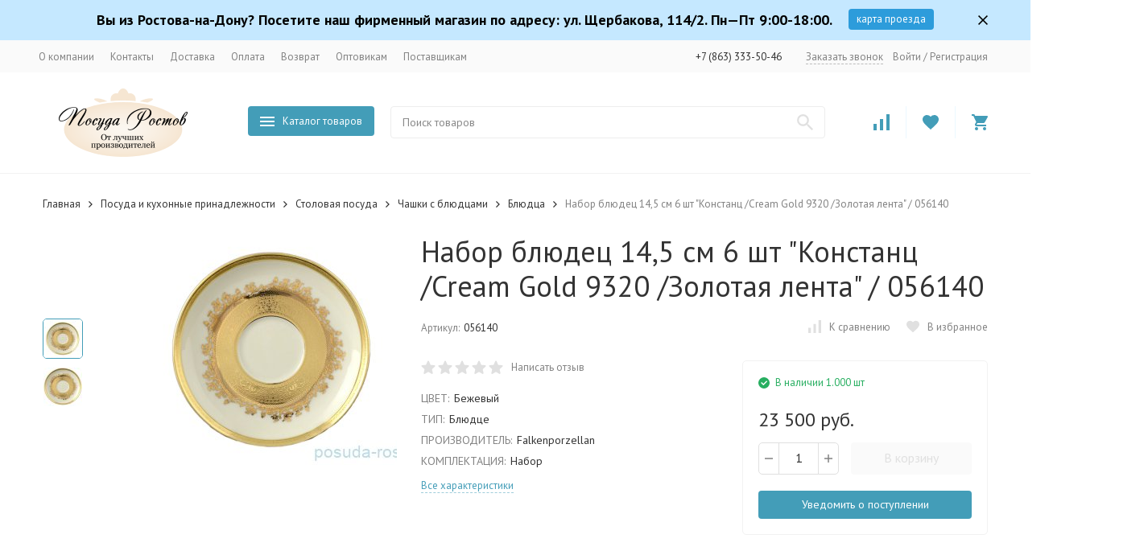

--- FILE ---
content_type: text/css
request_url: https://posuda-rostov.ru/wa-data/public/site/themes/megashop2/css/megashop.site.min.css?v=999.1.6.3
body_size: 31411
content:
@charset "UTF-8";html,optgroup{line-height:1.15}.c-content-decorator figure,.mfp-figure figure,body,button,input,optgroup,select,textarea{margin:0}button,hr,input{overflow:visible}audio,canvas,progress,video,wbr{display:inline-block}progress,sub,sup{vertical-align:baseline}.c-checkbox__arrow::before,.c-color-checkbox__arrow::before,.c-form::after,.c-form::before,.c-select__content::before,.c-select__option::before,.c-sorting-select__sorting::before,.mfp-arrow:after,.mfp-arrow:before,.mfp-container:after,.mfp-container:before,.mfp-figure:after{content:''}@keyframes megashop_fade_down{0%{transform:translateY(-10px);opacity:0;visibility:hidden}to{transform:translateY(0);opacity:1;visibility:inherit}}@keyframes megashop_fade_up{0%{transform:translateY(10px);opacity:0;visibility:hidden}to{transform:translateY(0);opacity:1;visibility:inherit}}@keyframes megashop_fadein_up{0%{transform:translateY(10px);opacity:0}to{transform:translateY(0);opacity:1}}@keyframes megashop_fadeout_up{0%{transform:translateY(0);opacity:1}to{transform:translateY(10px);opacity:0}}@keyframes megashop_rotate{0%{transform:rotate(0)}to{transform:rotate(180deg)}}@keyframes megashop_appear{0%,to{transform:translateZ(0)}}/*! normalize.css v7.0.0 | MIT License | github.com/necolas/normalize.css */@keyframes megashop_select_appear{0%,to{transform:none}}@keyframes rotate{0%{transform:rotate(0) translateZ(0)}to{transform:rotate(360deg) translateZ(1px)}}@keyframes modal_fadein{0%{opacity:0}to{opacity:1}}@keyframes modal_fadeout{0%{opacity:1}to{opacity:0}}@keyframes modal_contentin{0%{transform:scale(1.1);opacity:0}to{transform:scale(1);opacity:1}}@keyframes modal_contentout{0%{transform:scale(1);opacity:1}to{transform:scale(1.1);opacity:0}}@keyframes c-header-bottom-bar-alt-search_open-animation{0%{width:50px}to{width:100%}}@keyframes r-header-open{0%{left:-100%}to{left:0}}@keyframes r-header-close{0%{left:0}to{left:-100%;display:none}}@keyframes infopanel_open_bottom{0%{transform:translateY(0);top:100%;bottom:auto}to{transform:translateY(-100%);top:100%;bottom:auto}}@keyframes infopanel_open_top{0%{transform:translateY(0);bottom:100%;top:auto}to{transform:translateY(100%);bottom:100%;top:auto}}html{-ms-text-size-adjust:100%;-webkit-text-size-adjust:100%;overflow-y:scroll}article,aside,details,figcaption,figure,footer,header,main,menu,nav,section{display:block}h1{font-size:2em;margin:.67em 0}figure{margin:1em 40px}hr{box-sizing:content-box;height:0}code,kbd,pre,samp{font-family:monospace,monospace;font-size:1em}a{background-color:transparent;-webkit-text-decoration-skip:objects}abbr[title]{border-bottom:none;text-decoration:underline dotted}b,strong{font-weight:bolder}dfn{font-style:italic}mark{background-color:#ff0;color:#000}small{font-size:80%}sub,sup{font-size:75%;line-height:0;position:relative}sub{bottom:-.25em}sup{top:-.5em}audio:not([controls]){display:none;height:0}img{border-style:none}svg:not(:root){overflow:hidden}optgroup{font-family:sans-serif;font-size:100%}button,select{text-transform:none}[type=reset],[type=submit],button,html [type=button]{-webkit-appearance:button}[type=button]::-moz-focus-inner,[type=reset]::-moz-focus-inner,[type=submit]::-moz-focus-inner{border-style:none;padding:0}[type=button]:-moz-focusring,[type=reset]:-moz-focusring,[type=submit]:-moz-focusring,button:-moz-focusring{outline:ButtonText dotted 1px}fieldset{padding:.35em .75em .625em}legend{color:inherit;display:table;max-width:100%;white-space:normal}textarea{overflow:auto}[type=checkbox],[type=radio],legend{box-sizing:border-box;padding:0}[type=number]::-webkit-inner-spin-button,[type=number]::-webkit-outer-spin-button{height:auto}[type=search]{-webkit-appearance:textfield;outline-offset:-2px}[type=search]::-webkit-search-cancel-button,[type=search]::-webkit-search-decoration{-webkit-appearance:none}::-webkit-file-upload-button{-webkit-appearance:button;font:inherit}summary{display:list-item}.mfp-align-top .mfp-container:after,.mfp-align-top .mfp-container:before,[hidden],template{display:none}.mfp-bg{z-index:1042;overflow:hidden;position:fixed;background:#0b0b0b;opacity:.8}.mfp-bg,.mfp-container,.mfp-wrap{width:100%;height:100%;left:0;top:0}.mfp-wrap{z-index:1043;outline:0!important;-webkit-backface-visibility:hidden;position:fixed}.mfp-container{text-align:center;position:absolute;padding:0 8px;box-sizing:border-box}.mfp-container:after,.mfp-container:before{display:inline-block;height:100%;vertical-align:middle}.mfp-content{position:relative;display:inline-block;vertical-align:middle;margin:0 auto;text-align:left;z-index:1045}.mfp-close,.mfp-preloader{text-align:center;position:absolute}.mfp-ajax-holder .mfp-content,.mfp-inline-holder .mfp-content{width:100%;cursor:auto}.mfp-ajax-cur{cursor:progress}.mfp-zoom-out-cur,.mfp-zoom-out-cur .mfp-image-holder .mfp-close{cursor:-moz-zoom-out;cursor:-webkit-zoom-out;cursor:zoom-out}.mfp-zoom{cursor:pointer;cursor:-webkit-zoom-in;cursor:-moz-zoom-in;cursor:zoom-in}.mfp-auto-cursor .mfp-content{cursor:auto}.mfp-arrow,.mfp-close,.mfp-counter,.mfp-preloader{-webkit-user-select:none;-moz-user-select:none;user-select:none}.c-checkbox,.c-color-checkbox,.c-input-file,.c-radio,.c-select,.c-tooltip__content{user-select:none}.mfp-loading.mfp-figure,.mfp-s-error .mfp-content,.mfp-s-ready .mfp-preloader{display:none}.mfp-hide{display:none!important}.mfp-preloader{color:#ccc;top:50%;width:auto;margin-top:-.8em;left:8px;right:8px;z-index:1044}.mfp-preloader a{color:#ccc}.mfp-close,.mfp-preloader a:hover{color:#fff}button.mfp-arrow,button.mfp-close{overflow:visible;cursor:pointer;background:0 0;border:0;-webkit-appearance:none;display:block;outline:0;padding:0;z-index:1046;box-shadow:none;touch-action:manipulation}button::-moz-focus-inner{padding:0;border:0}.mfp-close{width:44px;height:44px;line-height:44px;right:0;top:0;text-decoration:none;opacity:.65;padding:0 0 18px 10px;font-style:normal;font-size:28px;font-family:Arial,Baskerville,monospace}.mfp-close:focus,.mfp-close:hover{opacity:1}.mfp-close:active{top:1px}.mfp-close-btn-in .mfp-close{color:#333}.mfp-iframe-holder .mfp-close,.mfp-image-holder .mfp-close{color:#fff;right:-6px;text-align:right;padding-right:6px;width:100%}.mfp-counter{position:absolute;top:0;right:0;color:#ccc;font-size:12px;line-height:18px;white-space:nowrap}.mfp-arrow{position:absolute;opacity:.65;top:50%;margin:-55px 0 0;padding:0;width:90px;height:110px;-webkit-tap-highlight-color:transparent}.mfp-arrow:active{margin-top:-54px}.mfp-arrow:focus,.mfp-arrow:hover{opacity:1}.mfp-arrow:after,.mfp-arrow:before{display:block;width:0;height:0;position:absolute;left:0;top:0;margin-top:35px;margin-left:35px;border:inset transparent}.mfp-arrow:after{border-top-width:13px;border-bottom-width:13px;top:8px}.mfp-arrow:before{border-top-width:21px;border-bottom-width:21px;opacity:.7}.mfp-arrow-left{left:0}.mfp-arrow-left:after{border-right:17px solid #fff;margin-left:31px}.mfp-arrow-left:before{margin-left:25px;border-right:27px solid #3f3f3f}.mfp-arrow-right{right:0}.mfp-arrow-right:after{border-left:17px solid #fff;margin-left:39px}.mfp-arrow-right:before{border-left:27px solid #3f3f3f}.mfp-iframe-holder{padding-top:40px;padding-bottom:40px}.mfp-iframe-holder .mfp-content{line-height:0;width:100%;max-width:900px}.mfp-iframe-holder .mfp-close{top:-40px}.mfp-iframe-scaler{width:100%;height:0;overflow:hidden;padding-top:56.25%}.mfp-iframe-scaler iframe{position:absolute;display:block;top:0;left:0;width:100%;height:100%;box-shadow:0 0 8px rgba(0,0,0,.6);background:#000}.mfp-figure:after,img.mfp-img{display:block;width:auto;height:auto}img.mfp-img{box-sizing:border-box;padding:40px 0;margin:0 auto}.mfp-figure,img.mfp-img{line-height:0}.mfp-figure:after{position:absolute;left:0;top:40px;bottom:40px;right:0;z-index:-1;box-shadow:0 0 8px rgba(0,0,0,.6);background:#444}.c-comment:hover,.c-dropdown-links,.c-select__dropdown{box-shadow:0 0 15px rgba(0,0,0,.05)}.mfp-figure small{color:#bdbdbd;display:block;font-size:12px;line-height:14px}.mfp-bottom-bar{margin-top:-36px;position:absolute;top:100%;left:0;width:100%;cursor:auto}.mfp-title{text-align:left;line-height:18px;color:#f3f3f3;word-wrap:break-word;padding-right:36px}.c-content-decorator iframe,.mfp-image-holder .mfp-content,img.mfp-img{max-width:100%}.mfp-gallery .mfp-image-holder .mfp-figure{cursor:pointer}@media screen and (max-width:800px) and (orientation:landscape),screen and (max-height:300px){.mfp-img-mobile .mfp-image-holder{padding-left:0;padding-right:0}.mfp-img-mobile img.mfp-img{padding:0}.mfp-img-mobile .mfp-figure:after{top:0;bottom:0}.mfp-img-mobile .mfp-figure small{display:inline;margin-left:5px}.mfp-img-mobile .mfp-bottom-bar{background:rgba(0,0,0,.6);bottom:0;margin:0;top:auto;padding:3px 5px;position:fixed;box-sizing:border-box}.mfp-img-mobile .mfp-bottom-bar:empty{padding:0}.mfp-img-mobile .mfp-counter{right:5px;top:3px}.mfp-img-mobile .mfp-close{top:0;right:0;width:35px;height:35px;line-height:35px;background:rgba(0,0,0,.6);position:fixed;text-align:center;padding:0}}@media all and (max-width:900px){.mfp-arrow{-webkit-transform:scale(.75);transform:scale(.75)}.mfp-arrow-left{-webkit-transform-origin:0;transform-origin:0}.mfp-arrow-right{-webkit-transform-origin:100%;transform-origin:100%}.mfp-container{padding-left:6px;padding-right:6px}}body,button,input,select,textarea{color:#333;font-family:'SF Pro Text',sans-serif;font-size:14px;line-height:1.5}*,:after,:before{box-sizing:border-box;-webkit-tap-highlight-color:#0000}iframe{border:0}.c-select__dropdown::-webkit-scrollbar,div::-webkit-scrollbar,table::-webkit-scrollbar,textarea::-webkit-scrollbar,ul::-webkit-scrollbar{background-color:transparent;width:8px;height:8px}.c-select__dropdown::-webkit-scrollbar-thumb,div::-webkit-scrollbar-thumb,table::-webkit-scrollbar-thumb,textarea::-webkit-scrollbar-thumb,ul::-webkit-scrollbar-thumb{background-color:#e0e0e0;border-radius:10px;border:2px solid #fff}:root{--link-color:var(--primary-color);--link-color-hover:var(--dark-color);--link-color-alt-hover:var(--accent-color);--link-color-alhpa-5:var(--primary-color-alpha-5);--link-color-hover-alhpa-5:var(--dark-color-alpha-5);--button-color:var(--primary-color);--button-color-hover:var(--primary-color-hover);--button-color-dark:var(--dark-color);--button-color-light:var(--light-color);--button-color-light-hover:var(--light-color-hover);--button-color-alt:var(--accent-color);--button-color-alt-hover:var(--accent-color-hover);--button-text-color:#FFF;--top-header-background-color:#fafafa;--top-header-link-color:#828282;--top-header-link-color-hover:#333333;--footer-background-color:var(--dark-color)}.r-hidden-all{display:none!important}@media (min-width:1200px){.r-hidden-desktop{display:none!important}}@media (max-width:1199px){input[type]{-webkit-appearance:initial}button,input,input[type=button],input[type=password],input[type=submit],input[type=text],textarea{-webkit-appearance:none}.r-container,.r-inner-wrapper{padding-left:15px;padding-right:15px}body{padding-top:60px}.r-hidden-md{display:none!important}.r-clear-offsets{margin-left:-15px;margin-right:-15px}}.c-button,.c-button-decorator button,.c-button-decorator input[type=button],.c-button-decorator input[type=reset],.c-button-decorator input[type=submit]{display:inline-block;line-height:1.2;vertical-align:top;padding:8px 14px 9px;cursor:pointer;transition:background-color .2s ease-in-out;text-align:center;text-decoration:none;color:var(--button-text-color);border:1px solid transparent;border-radius:4px;background-color:var(--button-color);font-weight:500;user-select:none;text-shadow:none;outline:0}.c-button-decorator button.c-button_active,.c-button-decorator button:hover,.c-button-decorator input.c-button_active[type=button],.c-button-decorator input.c-button_active[type=reset],.c-button-decorator input.c-button_active[type=submit],.c-button-decorator input:hover[type=button],.c-button-decorator input:hover[type=reset],.c-button-decorator input:hover[type=submit],.c-button.c-button_active,.c-button:hover{background-color:var(--button-color-hover)}.c-button-decorator button:disabled,.c-button-decorator input:disabled[type=button],.c-button-decorator input:disabled[type=reset],.c-button-decorator input:disabled[type=submit],.c-button:disabled{background:#fafafa;color:#e0e0e0;cursor:default}.c-button_style_gray{color:#828282;background-color:#f2f2f2}.c-button_style_gray .c-button__icon{color:#bdbdbd;transition:color .2s ease-in-out}.c-button_style_gray.c-button_active,.c-button_style_gray:hover{background-color:#eaeaea}.c-button_style_gray:hover .c-button__icon{color:#828282}@media (max-width:1199px){.c-button_style_gray{padding-top:11px;padding-bottom:11px}}.c-button_style_inverse{color:var(--button-color)}.c-button_style_inverse,.c-header-middle-bar_compact .c-catalog-dropdown-button.c-button_active{border-color:var(--button-color);background-color:transparent;transition:border-color .2s ease-in-out,color .2s ease-in-out}.c-button_style_inverse:hover,.c-header-middle-bar_compact .c-catalog-dropdown-button.c-button_active:hover{color:var(--button-color-dark);background-color:transparent}.c-button_style_inverse:disabled,.c-header-middle-bar_compact .c-catalog-dropdown-button.c-button_active:disabled{background:#fafafa;color:#e0e0e0}.c-button_style_inverse.c-button_active,.c-header-middle-bar_compact .c-button_active.c-catalog-dropdown-button{color:var(--button-color-dark);background-color:transparent}.c-button_style_light{color:var(--button-color);background-color:var(--button-color-light)}.c-button_style_light:hover{color:var(--button-color);background-color:var(--button-color-light-hover)}.c-button_style_light:disabled{background:#fafafa;color:#e0e0e0}.c-button_style_light.c-button_active{color:var(--button-color);background-color:var(--button-color-light-hover)}.c-button_style_transparent{color:var(--button-color);background-color:transparent;transition:color .2s ease-in-out}.c-button_style_transparent:hover{color:var(--button-color-dark);background-color:transparent}.c-button_style_transparent:disabled{color:#e0e0e0;background-color:transparent}.c-button_style_transparent.c-button_active{color:var(--button-color-dark);background-color:transparent}.c-button_style_alt{background-color:var(--button-color-alt)}.c-button_style_alt:hover{background-color:var(--button-color-alt-hover)}.c-button_style_alt:disabled{background:#fafafa;color:#e0e0e0}.c-button_style_alt.c-button_active{background-color:var(--button-color-alt-hover)}.c-button_size_l{font-size:16px;padding:9px 19px 10px;text-align:center}.c-button_size_xl{font-size:18px;padding:13px 40px 14px;text-align:center}.c-button_size_s{padding:6px 20px}.c-button_size_s.c-button_icon{padding:0;width:24px;height:24px}.c-button_size_xs{font-size:13px;border-radius:4px;padding:4px 9px 5px}.c-button_size_xs.c-button_icon{padding:0;border-radius:3px;width:18px;height:18px}@media (max-width:1199px){.c-button_size_xs{padding:4px 9px 5px}}.c-button_size_xxs.c-button_icon.c-button_icon{padding:0;border-radius:2px;width:16px;height:16px}.c-button_wide{padding-left:27px;padding-right:27px;min-width:150px}.c-button_wide.c-button_size_l{padding-left:44px;padding-right:44px}.c-button_fill{display:block;width:100%}.c-button_clean{padding:initial;margin:initial;border:initial;color:inherit;outline:initial}.c-button_clean,.c-button_clean.c-button_active,.c-button_clean:hover{background:initial}.c-button_rect{border-radius:0}.c-button_align_center{display:table;margin-left:auto;margin-right:auto}.c-checkbox,.c-link-box,.c-pseudo-link-box{display:inline-block}.c-button_icon{position:relative;width:30px;height:30px;padding:0}@media (max-width:1199px){.c-button_icon{padding:0}}.c-content-decorator a,.c-link,.c-link-decorator a{color:var(--link-color);text-decoration:none;cursor:pointer;transition:color ease-in-out .2s}.c-content-decorator a:hover,.c-link-box:hover .c-link-box__link,.c-link-decorator a:hover,.c-link:hover{color:var(--link-color-hover)}.c-link-box_style_alt:hover .c-link-box__link,.c-link_style_alt:hover{color:var(--link-color-alt-hover)}.c-link_style_hover{color:currentColor}.c-link_style_hover:hover{color:var(--link-color)}.c-link-decorator_style_alt-gray a,.c-link_style_alt-gray,.c-link_style_gray{color:#828282}.c-link_style_gray:hover{color:#606060}.c-link-decorator_style_alt-gray a:hover,.c-link_style_alt-gray:hover{color:#333}.c-link-box,.c-link_clean,.c-link_clean:hover{color:currentColor}.c-link-box,.c-link-box__link{text-decoration:none;cursor:pointer}.c-link-box__link{color:var(--link-color);transition:color ease-in-out .2s}.c-link-box__icon{color:var(--dark-color);transition:color .2s ease-in-out}.c-pseudo-link,.c-pseudo-link-box__link{text-decoration:none;cursor:pointer;transition:color .2s ease-in-out,border-color .2s ease-in-out}.c-header-middle-bar-shop-links_size_xl .l-icon-box:hover .c-link-box__icon,.c-header-middle-bar_compact .l-icon-box:hover .c-link-box__icon{color:var(--primary-color)}.c-link-box_style_gray .c-link-box__icon{color:#e0e0e0}.c-link-box_style_alt-gray .c-link-box__icon,.c-link-box_style_alt-gray .c-link-box__link,.c-link-box_style_gray .c-link-box__link{color:#828282}.c-link-box_style_gray:hover .c-link-box__icon{color:#bdbdbd}.c-link-box_style_alt-gray:hover .c-link-box__icon,.c-link-box_style_alt-gray:hover .c-link-box__link,.c-link-box_style_gray:hover .c-link-box__link{color:#606060}.c-link-box_style_hover .c-link-box__link{color:currentColor}.c-link-box_style_hover:hover .c-link-box__link,.c-pseudo-link{color:var(--link-color)}.c-pseudo-link{border-bottom:1px dashed var(--link-color-alhpa-5)}.c-pseudo-link-box:hover .c-pseudo-link-box__link,.c-pseudo-link:hover{color:var(--link-color-hover);border-bottom-color:var(--link-color-hover-alhpa-5)}.c-pseudo-link_style_alt-gray,.c-pseudo-link_style_gray{color:#828282;border-bottom-color:rgba(130,130,130,.5)}.c-pseudo-link_style_gray:hover{color:#606060;border-bottom-color:rgba(96,96,96,.5)}.c-pseudo-link_style_alt-gray:hover{color:#333;border-bottom-color:rgba(51,51,51,.5)}.c-pseudo-link_style_hover{color:currentColor;border-bottom-color:currentColor}.c-pseudo-link_style_hover:hover{color:var(--link-color);border-bottom-color:var(--link-color)}.c-pseudo-link_link{border-bottom:0}.c-pseudo-link-box{cursor:pointer;text-decoration:none;color:currentColor}.c-pseudo-link-box__link{color:var(--link-color);border-bottom:1px dashed var(--link-color-alhpa-5)}.c-pseudo-link-box__icon{color:var(--dark-color);transition:color .2s ease-in-out}.c-checkbox__box,.c-input-text{background:#fff;transition:border-color .2s ease-in-out}.c-pseudo-link-box_style_gray .c-pseudo-link-box__icon{color:#e0e0e0}.c-pseudo-link-box_style_gray .c-pseudo-link-box__link{color:#828282;border-bottom-color:rgba(130,130,130,.5)}.c-pseudo-link-box_style_gray:hover .c-pseudo-link-box__icon{color:#bdbdbd}.c-pseudo-link-box_style_gray:hover .c-pseudo-link-box__link{color:#606060;border-bottom-color:rgba(96,96,96,.5)}.c-pseudo-link-box_style_alt-gray .c-pseudo-link-box__icon{color:#828282}.c-pseudo-link-box_style_alt-gray .c-pseudo-link-box__link{color:#828282;border-bottom-color:rgba(130,130,130,.5)}.c-pseudo-link-box_style_alt-gray:hover .c-pseudo-link-box__icon{color:#333}.c-pseudo-link-box_style_alt-gray:hover .c-pseudo-link-box__link{color:#333;border-bottom-color:rgba(51,51,51,.5)}.c-pseudo-link-box_link .c-pseudo-link-box__link{border-bottom:0}.c-input-text{width:350px;max-width:100%;line-height:1.2;padding:8px 14px 9px;font-size:14px;vertical-align:top;border:1px solid #ededed;border-radius:4px;outline:0}.c-input-text:disabled{cursor:default;color:#e0e0e0;border:1px solid #e0e0e0}.c-checkbox__control:focus+.c-checkbox__box,.c-input-text:focus{border-color:#e0e0e0}.c-input-text::placeholder{color:#888}@media (max-width:1199px){.c-input-text{padding-top:11px;padding-bottom:11px}}.c-input-text_fill{width:100%}.c-input-text_error{border-color:#ff3131}.c-input-text_size_s{padding-top:6px;padding-bottom:6px}.c-input-text_size_l{padding-top:9px;padding-bottom:10px;font-size:16px;font-weight:500}.c-checkbox{vertical-align:top;width:20px;height:20px;position:relative}.c-checkbox__control{position:absolute;opacity:0;pointer-events:none;z-index:-1}.c-checkbox__box{display:block;height:100%;width:100%;border:1px solid #ededed;border-radius:3px;cursor:pointer}.c-checkbox__arrow{position:absolute;top:0;right:0;bottom:0;left:0;margin:auto;width:12px;height:10px;line-height:0;background-color:transparent!important;transform:scale(1.2);transition:opacity .2s ease-in-out,transform .2s ease-in-out;opacity:0}.c-checkbox__arrow::before{display:inline-block;background-image:url("data:image/svg+xml;charset=utf8,%3Csvg width='12' height='10' fill='none' xmlns='http://www.w3.org/2000/svg'%3E%3Cpath d='M12 .967L3.771 9.2 0 5.427l.967-.968 2.804 2.8L11.033 0 12 .967z' fill='%23333'/%3E%3C/svg%3E");width:12px;height:10px}.c-checkbox__control:checked+.c-checkbox__box .c-checkbox__arrow,.c-color-checkbox__control:checked+.c-color-checkbox__box .c-color-checkbox__arrow{transform:scale(1);opacity:1}.c-color-checkbox__arrow,.c-radio__arrow{top:0;right:0;bottom:0;margin:auto;transform:scale(1.2);line-height:0;left:0}.c-checkbox__control:disabled+.c-checkbox__box,.c-color-checkbox__control:disabled+.c-color-checkbox__box{cursor:default;border-color:#e0e0e0}.c-checkbox__control:disabled:checked+.c-checkbox__box .c-checkbox__arrow,.c-color-checkbox__control:disabled:checked+.c-color-checkbox__box .c-color-checkbox__arrow,.c-radio__control:disabled:checked+.c-radio__box .c-radio__arrow{opacity:.2}.c-color-checkbox{display:inline-block;vertical-align:top}.c-color-checkbox__control{position:absolute;opacity:0;pointer-events:none;z-index:-1}.c-color-checkbox__box{position:relative;display:block;width:31px;height:31px;border:1px solid rgba(0,0,0,.1);border-radius:15px;background:#fff;cursor:pointer;transition:border-color .2s ease-in-out}.c-color-checkbox__box:hover::after{content:'';position:absolute;left:0;top:0;right:0;bottom:0;background-color:rgba(0,0,0,.1);z-index:1;border-radius:14px}.c-color-checkbox__arrow{position:absolute;width:12px;height:10px;background-color:transparent!important;transition:opacity .2s ease-in-out,transform .2s ease-in-out;opacity:0}.c-color-checkbox__arrow::before{display:inline-block;background-image:url("data:image/svg+xml;charset=utf8,%3Csvg width='12' height='9' fill='none' xmlns='http://www.w3.org/2000/svg'%3E%3Cpath d='M12 .946L3.771 9 0 5.309l.967-.947L3.77 7.101 11.033 0 12 .946z' fill='%23333'/%3E%3C/svg%3E");width:12px;height:9px}.c-color-checkbox__control:disabled:checked+.c-color-checkbox__box{cursor:default;border-color:#e0e0e0}.c-color-checkbox__control:focus+.c-color-checkbox__box{border-color:rgba(0,0,0,.2)}.c-color-checkbox_dark .c-color-checkbox__arrow::before{background-image:url("data:image/svg+xml;charset=utf8,%3Csvg width='12' height='9' fill='none' xmlns='http://www.w3.org/2000/svg'%3E%3Cpath d='M12 .946L3.771 9 0 5.309l.967-.947L3.77 7.101 11.033 0 12 .946z' fill='%23fff'/%3E%3C/svg%3E");width:12px;height:9px}.c-radio{display:inline-block;vertical-align:top;width:20px;height:20px;position:relative}.c-radio__control{position:absolute;opacity:0;pointer-events:none;z-index:-1}.c-radio__box{display:block;height:100%;width:100%;border:1px solid #ededed;border-radius:10px;background:#fff;cursor:pointer;transition:border-color .2s ease-in-out}.c-radio__arrow{position:absolute;background:#333;border-radius:5px;width:10px;height:10px;transition:opacity .2s ease-in-out,transform .2s ease-in-out;opacity:0}.c-inline-field_fill,.c-inline-field_fill .c-inline-field__content,.c-select_fill{width:100%}.c-radio__control:checked+.c-radio__box .c-radio__arrow{transform:scale(1);opacity:1}.c-radio__control:focus+.c-radio__box{border-color:#e0e0e0}.c-radio__control:disabled+.c-radio__box{cursor:default;border-color:#e0e0e0}.c-select{display:inline-block;vertical-align:top;position:relative;line-height:0;max-width:100%;color:#333;font-size:14px;animation:megashop_select_appear 1s linear -1s}.c-dropdown__dropdown_open-animation,.c-select__dropdown_open-animation{animation:megashop_fadein_up .2s ease-in-out}.c-select__control{position:absolute;pointer-events:none;opacity:0;max-width:100%;z-index:-1}.c-select__box{display:flex;align-items:center;cursor:pointer;border:1px solid #ededed;border-radius:4px;background:#fff;transition:border-color .2s ease-in-out,color .2s ease-in-out;line-height:1.2}.c-select__arrow{flex:none;line-height:0;padding-right:14px}.c-select__arrow-icon{vertical-align:top;transition:transform .2s ease-in-out}.c-select__control:disabled+.c-select__box{border-color:#e0e0e0;color:#e0e0e0;pointer-events:none}.c-select__control:focus+.c-select__box{border-color:#e0e0e0}.c-select__content{flex:auto;padding:8px 14px 9px;overflow:hidden;min-width:0;text-overflow:ellipsis;white-space:nowrap}.c-select__content::before,.c-select__option::before{display:inline-block}.c-select__dropdown{display:inline-block;left:0;top:100%;border-radius:3px;background:#fff;overflow-y:hidden;height:0;opacity:0;max-height:200px;z-index:2;border:1px solid #f4f4f4;border-top-width:0;border-bottom-width:0;padding-right:24px;line-height:1.2;vertical-align:top}.c-select__dropdown_up{top:auto;bottom:100%}.c-select__dropdown_close-animation{animation:megashop_fadeout_up .2s ease-in-out forwards}.c-select__option{display:block;color:#828282;padding:7px 14px;cursor:pointer;transition:color .2s ease-in-out;white-space:nowrap;overflow:hidden}.c-select__option:hover{color:#333}.c-select__option_selected,.c-select__option_selected:hover{color:var(--primary-color)}.c-select__option_selected{background:var(--light-color)}.c-select__optgroup_hidden,.c-select__option_hidden{display:none}.c-select__optgroup_disabled .c-select__optgroup-label,.c-select__optgroup_disabled .c-select__option,.c-select__option_disabled{pointer-events:none;color:#e0e0e0}.c-select__optgroup{display:block}.c-select__optgroup_disabled{pointer-events:none}.c-select__optgroup-label{display:block;color:#333;padding:7px 14px;font-weight:500;white-space:nowrap}.c-select_size_s .c-select__content{padding:6px 14px}.c-select_size_s .c-select__arrow{padding-right:11px}.c-select_size_s .c-select__dropdown{padding-right:21px}.c-select_size_l .c-select__content{padding-top:11px;padding-bottom:11px}.c-select_init .c-select__dropdown{display:none;position:absolute;overflow-y:auto;height:auto;opacity:1;margin-top:5px;margin-bottom:5px;border-top-width:1px;border-bottom-width:1px;padding-right:0}.c-select_init .c-select__dropdown_animated,.c-select_open .c-select__dropdown{display:block}.c-select_init .c-select__option{text-overflow:ellipsis}.c-select_open .c-select__arrow-icon{transform:rotate(180deg)}@media (max-width:1199px){.c-select__content{padding-top:11px;padding-bottom:11px}}.c-inline-field{display:inline-table;vertical-align:top}.c-inline-field__button,.c-inline-field__content,.c-inline-field__label{display:table-cell;vertical-align:top}.c-inline-field__label{padding:4px 10px 5px 0}.c-inline-field__button{padding-left:10px}.c-inline-field__error{margin-top:5px;color:#ff3131;font-size:12px;font-style:italic}.c-sorting-select__item_hidden{display:none}.c-sorting-select__sorting{display:inline-block;line-height:10px;margin-left:10px}.c-sorting-select__sorting::before{display:inline-block;vertical-align:top;background-image:url("data:image/svg+xml;charset=utf8,%3Csvg width='10' height='10' fill='none' xmlns='http://www.w3.org/2000/svg'%3E%3Cpath d='M10 8v2H0V8h10zM8 4v2H0V4h8zM6 2V0H0v2h6z' fill='%23333'/%3E%3C/svg%3E");width:10px;height:10px}.c-select__option .c-sorting-select__sorting{opacity:0}.c-select__option_hidden+.c-select__option .c-sorting-select__sorting{opacity:1}.c-sorting-select__sorting_order_desc::before{transform:scale(1,-1)}.c-input-file{display:inline-block;vertical-align:top;position:relative}.c-input-file__control{position:absolute;pointer-events:none;opacity:0;max-width:100%}.c-input-file__box{display:table}.c-input-file__button-box,.c-input-file__file-box{display:table-cell;vertical-align:middle}.c-input-file__file-box{padding-left:20px;white-space:nowrap}@media (max-width:1199px){.c-input-file__button{padding-top:8px;padding-bottom:9px}.c-input-file__box{display:block}.c-input-file__button-box,.c-input-file__file-box{display:block;padding:0}.c-input-file__button-box{margin-bottom:10px}}.c-form-field__labels::before,.c-form::before{margin-bottom:-15px}.c-html .c-body .l-index .l-index__content .l-content .c-textarea.c-textarea_ignore-wa,.c-textarea{vertical-align:top;background:#fff;border:1px solid #ededed;border-radius:4px;padding:8px 15px;height:100px;width:350px;max-width:100%;outline:0;resize:vertical}.c-html .c-body .l-index .l-index__content .l-content .c-textarea.c-textarea_ignore-wa[disabled],.c-textarea[disabled]{cursor:default;color:#e0e0e0;border:1px solid #e0e0e0}.c-html .c-body .l-index .l-index__content .l-content .c-textarea.c-textarea_ignore-wa:focus,.c-textarea:focus{border-color:#e0e0e0}.c-textarea_error{border-color:#ff3131}.c-form-field__content-container .c-captcha-decorator,.c-form-field__content-container .c-html .c-body .l-index .l-index__content .l-content .c-textarea.c-textarea_ignore-wa,.c-form-field__content-container .c-input-text,.c-form-field__content-container .c-select,.c-form-field__content-container .c-textarea,.c-html .c-body .l-index .l-index__content .l-content .c-form-field__content-container .c-textarea.c-textarea_ignore-wa,.c-html .c-body .l-index .l-index__content .l-content .c-textarea_ignore-wa.c-textarea_fill.c-textarea,.c-textarea_fill{width:100%}.c-html .c-body .l-index .l-index__content .l-content .c-textarea_ignore-wa.c-textarea{font-size:14px}.c-form::before{display:table}.c-form::after{display:block}.c-form__item{display:block;margin-top:15px}.c-form-field{display:table;width:100%;table-layout:fixed}.c-form-field__name-container{display:table-cell;vertical-align:top;width:30%;line-height:35px}.c-form-field__content-container{display:table-cell}.c-form-field_required .c-form-field__name-container:after{content:'*';color:#ff3131;margin-left:5px}.c-form-field__name-wrapper{display:inline-block;line-height:1.5}.c-form-field__name{display:inline-block;vertical-align:top;color:#828282}.c-form-field__content-container{vertical-align:middle;position:relative}.c-form-field__error-container{display:block;color:#ff3131;margin-top:5px;font-size:12px;font-style:italic}.c-form-field__error-container a{color:#ff3131;text-decoration:underline}.c-form-field__subfields::before{content:'';display:table;margin-bottom:-15px}.c-form-field__subfields::after{content:'';display:block}.c-form-field__subfield{display:block;margin-top:15px}.c-form-field__labels::after,.c-form-field__labels::before{display:table;content:''}.c-form-field__labels{margin-left:-7.5px;margin-right:-7.5px}.c-form-field__label{display:inline-block;vertical-align:top;margin-left:7.5px;margin-right:7.5px;margin-top:15px}.c-form-field__spinner-container{position:absolute;right:100%;top:0;bottom:0;width:24px;height:24px;margin:auto 5px;color:var(--primary-color)}.c-form-field_size_s .c-form-field__content-container .c-captcha-decorator,.c-form-field_size_s .c-form-field__content-container .c-html .c-body .l-index .l-index__content .l-content .c-textarea.c-textarea_ignore-wa,.c-form-field_size_s .c-form-field__content-container .c-input-text,.c-form-field_size_s .c-form-field__content-container .c-textarea,.c-html .c-body .l-index .l-index__content .l-content .c-form-field_size_s .c-form-field__content-container .c-textarea.c-textarea_ignore-wa{width:320px}.c-form-field_complex>.c-form-field__name-container,.c-form-field_size_s .c-form-field__name-container{display:none}.c-form-field_size_s .c-form-field__content-container .c-select{width:320px;max-width:320px}.c-form-field_birthday .c-form-field__content-container{display:flex;margin:0 -5px;align-items:flex-start;flex-flow:row wrap}.c-form-field_birthday .c-form-field__content-container .c-input-text,.c-form-field_birthday .c-form-field__content-container .c-select{flex:auto;width:calc(33% - 10px)!important;min-width:0!important;margin:0 5px}.c-form-field_birthday .c-form-field__error-container{width:100%}.c-form-field_birthday.c-form-field_size_s .c-form-field__content-container{width:330px}.c-form-row{padding-left:30%}.c-form-row_size_s{padding-left:0}@media (max-width:1199px){.c-form-field,.c-form-field__name,.c-form-field__name-wrapper{display:block}.c-form-field{width:auto}.c-form-field__content-container,.c-form-field__name-container{display:block;width:auto;line-height:1.5}.c-form-field_size_s .c-form-field__content-container .c-captcha-decorator,.c-form-field_size_s .c-form-field__content-container .c-html .c-body .l-index .l-index__content .l-content .c-textarea.c-textarea_ignore-wa,.c-form-field_size_s .c-form-field__content-container .c-input-text,.c-form-field_size_s .c-form-field__content-container .c-textarea,.c-html .c-body .l-index .l-index__content .l-content .c-form-field_size_s .c-form-field__content-container .c-textarea.c-textarea_ignore-wa{width:100%}.c-form-field__name-container{margin-bottom:5px}.c-form-field_size_s .c-form-field__content-container .c-select{width:100%;max-width:100%}.c-form-field_birthday.c-form-field_size_s .c-form-field__content-container{width:auto}.c-form-row{padding-left:0}}.c-rating-select{display:inline-table;table-layout:fixed;vertical-align:top}.c-rating-select__stars-container,.c-rating-select__value-container{display:table-cell;vertical-align:middle}.c-rating-select__stars-container{padding:5px 10px 5px 0}.c-rating-select__value-container{color:#828282}.c-rating-select__star,.c-rating-select__stars{display:inline-block;vertical-align:top;margin-right:-5px}.c-rating-select__star{width:24px;height:24px;margin-right:5px;position:relative;cursor:pointer}.c-rating-select__star::before{content:'';position:absolute;left:0;top:0;right:0;bottom:0;margin:auto}.c-rating-select__hover-value{display:none}.c-rating-select__star::before,.c-rating-select_hover .c-rating-select__star::before{background-image:url("data:image/svg+xml;charset=utf8,%3Csvg width='22' height='21' fill='none' xmlns='http://www.w3.org/2000/svg'%3E%3Cpath d='M10.48 17.801a1 1 0 0 1 1.04 0l4.866 2.963c.757.46 1.694-.216 1.495-1.08l-1.298-5.61a1 1 0 0 1 .316-.978l4.332-3.786c.664-.58.307-1.673-.571-1.75l-5.687-.494a1 1 0 0 1-.835-.608L11.922 1.19c-.344-.817-1.5-.817-1.844 0L7.862 6.458a1 1 0 0 1-.835.608l-5.69.495C.46 7.637.102 8.729.765 9.31l4.325 3.786a1 1 0 0 1 .316.977l-1.29 5.615c-.199.863.738 1.539 1.494 1.079l4.87-2.966z' fill='%23E0E0E0'/%3E%3C/svg%3E");width:22px;height:21px}.c-rating-select__star_active::before,.c-rating-select_hover .c-rating-select__star_hover::before{background-image:url("data:image/svg+xml;charset=utf8,%3Csvg width='22' height='21' fill='none' xmlns='http://www.w3.org/2000/svg'%3E%3Cpath d='M10.48 17.801a1 1 0 0 1 1.04 0l4.866 2.963c.757.46 1.694-.216 1.495-1.08l-1.298-5.61a1 1 0 0 1 .316-.978l4.332-3.786c.664-.58.307-1.673-.571-1.75l-5.687-.494a1 1 0 0 1-.835-.608L11.922 1.19c-.344-.817-1.5-.817-1.844 0L7.862 6.458a1 1 0 0 1-.835.608l-5.69.495C.46 7.637.102 8.729.765 9.31l4.325 3.786a1 1 0 0 1 .316.977l-1.29 5.615c-.199.863.738 1.539 1.494 1.079l4.87-2.966z' fill='%23FFDE00'/%3E%3C/svg%3E");width:22px;height:21px}.c-rating-select_hover .c-rating-select__hover-value{display:inline}.c-add-images-section .c-attached-files-section .c-file-wrapper .c-description-wrapper.is-extended .c-visible,.c-rating-select_hover .c-rating-select__active-value{display:none}@media (max-width:1199px){.c-rating-select__stars-container{padding:0 5px 0 0}.c-rating-select__star{width:32px;height:30px;margin-right:10px}.c-rating-select__star::before,.c-rating-select_hover .c-rating-select__star::before{background-image:url("data:image/svg+xml;charset=utf8,%3Csvg width='22' height='21' fill='none' xmlns='http://www.w3.org/2000/svg'%3E%3Cpath d='M10.48 17.801a1 1 0 0 1 1.04 0l4.866 2.963c.757.46 1.694-.216 1.495-1.08l-1.298-5.61a1 1 0 0 1 .316-.978l4.332-3.786c.664-.58.307-1.673-.571-1.75l-5.687-.494a1 1 0 0 1-.835-.608L11.922 1.19c-.344-.817-1.5-.817-1.844 0L7.862 6.458a1 1 0 0 1-.835.608l-5.69.495C.46 7.637.102 8.729.765 9.31l4.325 3.786a1 1 0 0 1 .316.977l-1.29 5.615c-.199.863.738 1.539 1.494 1.079l4.87-2.966z' fill='%23E0E0E0'/%3E%3C/svg%3E");width:32px;height:30px;background-size:32px 30px}.c-rating-select__star_active::before,.c-rating-select_hover .c-rating-select__star_hover::before{background-image:url("data:image/svg+xml;charset=utf8,%3Csvg width='22' height='21' fill='none' xmlns='http://www.w3.org/2000/svg'%3E%3Cpath d='M10.48 17.801a1 1 0 0 1 1.04 0l4.866 2.963c.757.46 1.694-.216 1.495-1.08l-1.298-5.61a1 1 0 0 1 .316-.978l4.332-3.786c.664-.58.307-1.673-.571-1.75l-5.687-.494a1 1 0 0 1-.835-.608L11.922 1.19c-.344-.817-1.5-.817-1.844 0L7.862 6.458a1 1 0 0 1-.835.608l-5.69.495C.46 7.637.102 8.729.765 9.31l4.325 3.786a1 1 0 0 1 .316.977l-1.29 5.615c-.199.863.738 1.539 1.494 1.079l4.87-2.966z' fill='%23FFDE00'/%3E%3C/svg%3E");width:32px;height:30px;background-size:32px 30px}}.c-switch-checkbox{display:inline-block;vertical-align:top}.c-switch-checkbox__control{position:absolute;pointer-events:none;visibility:hidden;max-width:100%}.c-switch-checkbox__box{display:block;background-color:#e0e0e0;width:34px;height:20px;border-radius:3px;position:relative;cursor:pointer;transition:background-color .2s ease-in-out}.c-switch-checkbox__box::before{content:'';position:absolute;left:2px;top:2px;bottom:2px;width:16px;height:16px;background-color:#fff;border-radius:2px;transition:transform .2s ease-in-out}.c-switch-checkbox__control:checked+.c-switch-checkbox__box{background-color:var(--primary-color)}.c-switch-checkbox__control:checked+.c-switch-checkbox__box::before{transform:translateX(14px)}.c-add-images-section{padding:15px 20px;border:1px dashed #ededed;-webkit-transition:.2s background linear;-moz-transition:.2s background linear;-o-transition:.2s background linear;-ms-transition:.2s background linear;transition:.2s background linear;border-radius:4px}.c-add-images-section.is-highlighted{background:#fafadf}.c-add-images-section .c-image-form-section,.c-content-decorator ol li,.c-content-decorator ul li{position:relative}.c-add-images-section .c-image-form-section .c-description .c-icon{position:relative;display:inline-block;vertical-align:-3px;width:22px;height:19px;margin-right:10px}.c-add-images-section .c-attached-files-section .c-file-wrapper .c-actions .c-action .c-icon svg,.c-add-images-section .c-image-form-section .c-description .c-icon svg{position:absolute;top:0;left:0;width:100%;height:100%}.c-add-images-section .c-image-form-section .c-file-field{position:absolute;top:0;left:0;width:100%;height:100%;opacity:0;-ms-filter:"progid:DXImageTransform.Microsoft.Alpha(Opacity=0)";filter:alpha(opacity=0);cursor:pointer;text-indent:-100%;font-size:0}.c-add-images-section .c-attached-files-section:not(:empty){display:flex;flex-wrap:wrap;justify-content:space-between}.c-add-images-section .c-attached-files-section .c-file-wrapper{position:relative;display:inline-block;vertical-align:top;margin:20px 10px 0 0}.c-add-images-section .c-attached-files-section .c-file-wrapper .c-image-wrapper{width:200px;height:200px;border:1px solid rgba(0,0,0,.1);background:50% no-repeat #f7f7f7;-webkit-background-size:contain;-moz-background-size:contain;background-size:contain;-webkit-box-sizing:border-box;-moz-box-sizing:border-box;box-sizing:border-box}.c-add-images-section .c-attached-files-section .c-file-wrapper .c-description-wrapper{margin-top:10px;font-size:13px;line-height:1.153846153846154em;min-height:55px}.c-add-images-section .c-attached-files-section .c-file-wrapper .c-description-wrapper:not(.is-extended) .c-hidden{display:none}.c-add-images-section .c-attached-files-section .c-file-wrapper .c-description-wrapper .c-visible{padding:5px}.c-add-images-section .c-attached-files-section .c-file-wrapper .c-description-wrapper .c-html .c-body .l-index .l-index__content .l-content .c-textarea.c-textarea_ignore-wa,.c-add-images-section .c-attached-files-section .c-file-wrapper .c-description-wrapper .c-textarea,.c-html .c-body .l-index .l-index__content .l-content .c-add-images-section .c-attached-files-section .c-file-wrapper .c-description-wrapper .c-textarea.c-textarea_ignore-wa{display:block;border:1px solid rgba(0,0,0,.1);padding:4px 6px;font-size:13px;line-height:15px;width:100%;height:55px;resize:none;-webkit-box-sizing:border-box;-moz-box-sizing:border-box;box-sizing:border-box;min-width:auto;min-height:auto}.c-add-images-section .c-attached-files-section .c-file-wrapper .c-description-wrapper .c-html .c-body .l-index .l-index__content .l-content .c-textarea.c-textarea_ignore-wa:focus,.c-add-images-section .c-attached-files-section .c-file-wrapper .c-description-wrapper .c-textarea:focus,.c-html .c-body .l-index .l-index__content .l-content .c-add-images-section .c-attached-files-section .c-file-wrapper .c-description-wrapper .c-textarea.c-textarea_ignore-wa:focus{border-color:var(--primary-color-hover)}.c-add-images-section .c-attached-files-section .c-file-wrapper .c-actions{position:absolute;top:0;right:0;-webkit-transform:translate(50%,-10px);-moz-transform:translate(50%,-10px);-o-transform:translate(50%,-10px);-ms-transform:translate(50%,-10px);transform:translate(50%,-10px)}.c-add-images-section .c-attached-files-section .c-file-wrapper .c-actions .c-action{position:relative;width:20px;height:20px;-webkit-box-sizing:border-box;-moz-box-sizing:border-box;box-sizing:border-box;border-radius:4px;background:#e0e0e0;cursor:pointer}.c-add-images-section .c-attached-files-section .c-file-wrapper .c-actions .c-action:not(:first-child){margin-top:10px}.c-add-images-section .c-attached-files-section .c-file-wrapper .c-actions .c-action .c-icon{position:absolute;display:inline-block;width:10px;height:10px;top:50%;left:50%;-webkit-transform:translate(-50%,-50%);-moz-transform:translate(-50%,-50%);-o-transform:translate(-50%,-50%);-ms-transform:translate(-50%,-50%);transform:translate(-50%,-50%)}.l-block-header__main,.l-row,.l-row__item_fill{width:100%}.c-add-images-section .c-errors-section:not(:empty){margin:20px 0 0}.c-add-images-section .c-errors-section .c-error{font-size:12px;line-height:1.166666666666667em;color:red}.c-add-images-section .c-errors-section .c-error:not(:first-child){margin-top:5px}.c-add-images-section,.c-review-notice-section{display:inline-block;vertical-align:top;-webkit-box-sizing:border-box;-moz-box-sizing:border-box;box-sizing:border-box}@media (max-width:760px){.c-add-images-section,.c-review-notice-section{width:100%}}.c-lazy-image,.c-lazy-image-provider{display:inline-block;opacity:0;transition:opacity .2s ease-in-out}.c-lazy-image_ready{opacity:1}.c-lazy-image_no-delay{opacity:1;transition:none}.l-label{display:inline-table;cursor:pointer;vertical-align:top}.l-label__content-container,.l-label__control-container{display:table-cell;vertical-align:top}.l-label__control-container{padding-right:10px}.l-label__content-container{line-height:20px}.l-label__content-wrapper{display:inline-block;line-height:1.5}.l-label__content{display:inline-block;vertical-align:top}.l-values{max-width:700px}.l-values::before{content:'';display:table;margin-bottom:-20px}.l-values::after{content:'';display:block}.l-values__item{display:block;margin-top:20px}.l-icon-box{position:relative;display:inline-flex;align-items:center;vertical-align:top}.l-icon-box__icon{flex:none}.l-icon-box__content{flex:auto;text-align:left;line-height:1.2}.l-icon-box__icon{background-position:right center;line-height:0;position:relative;padding-right:7px}*+.l-icon-box__icon{padding-left:7px;padding-right:0}.l-icon-box__icon:only-child,.l-icon-box_size_l .l-icon-box__icon:only-child,.l-icon-box_size_s .l-icon-box__icon:only-child,.l-icon-box_size_xl .l-icon-box__icon:only-child{padding-right:0}.l-icon-box_size_s .l-icon-box__icon{padding-right:5px}.l-icon-box_size_s *+.l-icon-box__icon{padding-left:5px;padding-right:0}.l-icon-box_size_l .l-icon-box__icon{padding-right:10px}.l-icon-box_size_l *+.l-icon-box__icon{padding-left:10px;padding-right:0}.l-icon-box_size_xl .l-icon-box__icon{padding-right:20px}.l-icon-box_size_xl *+.l-icon-box__icon{padding-left:20px;padding-right:0}.l-row{display:table}.l-row__item{display:table-cell;vertical-align:middle}.l-block-header{display:table;width:100%}.l-block-header__additional,.l-block-header__main{display:table-cell;vertical-align:middle}.l-block-header__additional{padding-left:15px;white-space:nowrap}.c-header{font-size:inherit;font-weight:inherit}.c-content-decorator h1,.c-content-decorator h2,.c-content-decorator h3,.c-content-decorator h4,.c-content-decorator h5,.c-header,.c-mailer-decorator .wa-after-submit .wa-value,.c-mailer-post-decorator .wa-after-submit .wa-value{margin:initial;font-style:inherit;line-height:1.2}.c-content-decorator h1,.c-header_h1{font-size:36px;font-weight:300}.c-content-decorator h2,.c-header_h2,.c-mailer-decorator .wa-after-submit .wa-value,.c-mailer-post-decorator .wa-after-submit .wa-value{font-size:24px;font-weight:500}.c-content-decorator h3,.c-header_h3{font-size:18px;font-weight:500}.c-content-decorator h4,.c-content-decorator h5,.c-header_h4{font-size:16px;font-weight:500}.c-content-decorator h6,.c-header_h5{font-size:14px;font-weight:500}@media (max-width:1199px){.c-content-decorator h1,.c-header_h1{font-size:22px;line-height:32px}.c-content-decorator h2,.c-header_h2,.c-mailer-decorator .wa-after-submit .wa-value,.c-mailer-post-decorator .wa-after-submit .wa-value{font-size:18px}}.c-dropdown{position:relative;display:inline-block}.c-dropdown__dropdown{position:absolute;left:0;top:100%;z-index:5;display:none;min-width:100%}.c-dropdown__dropdown_animated,.c-dropdown_fill,.c-dropdown_open .c-dropdown__dropdown{display:block}.c-dropdown__dropdown_close-animation{animation:megashop_fadeout_up .2s ease-in-out forwards}.c-dropdown__icon{transition:transform .2s ease-in-out}.c-dropdown_open .c-dropdown__icon{transform:rotate(180deg)}.c-dropdown_right .c-dropdown__dropdown{left:auto;right:0}.c-dropdown-links{list-style:none;margin-bottom:0;background:#fff;border:1px solid #f2f2f2;border-radius:3px;padding:5px 0;margin-top:5px;margin-left:-15px;text-align:left;position:relative}.c-dropdown-links__link{display:block;padding:5px 14px;white-space:nowrap}.c-rating,.c-rating__star,.l-image-box{display:inline-block}.c-dropdown-links__separator{margin:5px 14px;border-bottom:1px solid #f2f2f2}.c-dropdown-links_right-arrow::after,.c-dropdown-links_right-arrow::before{content:'';position:absolute;border:7px solid transparent;border-top:0;border-bottom-color:#f2f2f2;right:19px;bottom:100%}.c-dropdown-links_right-arrow::after{border:6px solid transparent;right:20px;border-bottom-color:#fff}.c-rating{white-space:nowrap;margin-right:-3px;font-size:17px;line-height:1}.c-auth-adapter,.c-color__icon-box,.c-ruble__inner{font-size:0}.c-rating__star{vertical-align:top;margin-right:3px;background-image:url("data:image/svg+xml;charset=utf8,%3Csvg width='18' height='17' xmlns='http://www.w3.org/2000/svg' xmlns:xlink='http://www.w3.org/1999/xlink'%3E%3Cuse xlink:href='%23star-full-a' transform='translate(-1 -1)' fill='%23FFDE00'/%3E%3Cdefs%3E%3Cpath id='star-full-a' d='M9.483 15.582a1 1 0 0 1 1.034 0l3.634 2.193c.757.458 1.691-.221 1.49-1.083l-.964-4.134a1 1 0 0 1 .32-.983l3.215-2.786c.668-.579.312-1.676-.569-1.752l-4.234-.365a1 1 0 0 1-.834-.606L10.92 2.17c-.345-.813-1.497-.813-1.842 0L7.425 6.066a1 1 0 0 1-.834.606l-4.237.365c-.88.076-1.237 1.172-.57 1.752l3.211 2.786a1 1 0 0 1 .319.982l-.96 4.139c-.2.86.734 1.538 1.491 1.082l3.638-2.196z'/%3E%3C/defs%3E%3C/svg%3E");width:18px;height:17px}.c-rating__star_empty,.c-rating__star_half{background-image:url("data:image/svg+xml;charset=utf8,%3Csvg width='18' height='17' xmlns='http://www.w3.org/2000/svg' xmlns:xlink='http://www.w3.org/1999/xlink'%3E%3Cuse xlink:href='%23star-half-a' transform='translate(-1 -1)' fill='%23FFDE00'/%3E%3Cdefs%3E%3Cpath id='star-half-a' d='M10 13.4V4.1l1.71 4.03 4.38.37-3.32 2.89.99 4.28L10 13.4zm8.209-4.608c.668-.58.31-1.678-.57-1.752l-4.229-.36a1 1 0 0 1-.836-.606L10.92 2.172c-.345-.813-1.497-.813-1.842 0L7.425 6.075a1 1 0 0 1-.836.606l-4.23.359c-.881.075-1.239 1.172-.571 1.752l3.207 2.783a1 1 0 0 1 .319.982l-.96 4.139c-.2.86.734 1.538 1.491 1.082l3.638-2.196a1 1 0 0 1 1.034 0l3.634 2.193c.757.458 1.691-.221 1.49-1.083l-.964-4.134a1 1 0 0 1 .32-.983l3.212-2.783z'/%3E%3C/defs%3E%3C/svg%3E");width:18px;height:17px}.c-rating__star_empty{background-image:url("data:image/svg+xml;charset=utf8,%3Csvg width='18' height='17' xmlns='http://www.w3.org/2000/svg' xmlns:xlink='http://www.w3.org/1999/xlink'%3E%3Cuse xlink:href='%23star-empty-a' transform='translate(-1 -1)' fill='%23E0E0E0'/%3E%3Cdefs%3E%3Cpath id='star-empty-a' d='M9.483 15.582a1 1 0 0 1 1.034 0l3.634 2.193c.757.458 1.691-.221 1.49-1.083l-.964-4.134a1 1 0 0 1 .32-.983l3.215-2.786c.668-.579.312-1.676-.569-1.752l-4.234-.365a1 1 0 0 1-.834-.606L10.92 2.17c-.345-.813-1.497-.813-1.842 0L7.425 6.066a1 1 0 0 1-.834.606l-4.237.365c-.88.076-1.237 1.172-.57 1.752l3.211 2.786a1 1 0 0 1 .319.982l-.96 4.139c-.2.86.734 1.538 1.491 1.082l3.638-2.196z'/%3E%3C/defs%3E%3C/svg%3E")}.l-image-box{vertical-align:top;line-height:0;position:relative}.l-image-box>*{vertical-align:bottom}.l-image-box_fill{position:relative;display:block;height:100%}.l-image-box_fill>*{position:absolute;left:0;right:0;top:0;bottom:0;margin:auto;max-width:100%;max-height:100%}.l-image-box_contain{display:block}.l-image-box_contain>*{max-width:100%;max-height:100%}.c-social-list{margin:0;padding:0;list-style:none}.c-social-list__item{display:inline-block}.c-social-list__item+.c-social-list__item{margin-left:15px}.c-social-list_size_s .c-social-list__item .c-social-list__item+.c-social-list__item{margin-left:10px}.c-content-decorator,.c-content-decorator li{color:#828282}.c-content-decorator h1,.c-content-decorator h2,.c-content-decorator h3,.c-content-decorator h4,.c-content-decorator h5{color:#333}.c-content-decorator h1{margin-bottom:30px}.c-content-decorator h2,.c-content-decorator h3,.c-content-decorator h4{margin-bottom:20px}.c-content-decorator h5{margin-bottom:15px}.c-content-decorator h6{margin-bottom:10px}.c-content-decorator *+h1,.c-content-decorator *+h2,.c-content-decorator *+h3,.c-content-decorator *+h4,.c-content-decorator *+h5,.c-content-decorator *+h6{margin-top:30px}.c-content-decorator .video-container,.c-content-decorator p{margin:10px 0}.c-content-decorator ol,.c-content-decorator ul{margin:10px 0;padding-left:30px;color:var(--primary-color)}.c-content-decorator ul{list-style:none}.c-content-decorator ul li::before{position:absolute;right:100%;display:block;width:6px;height:6px;margin-top:7px;margin-right:10px;content:'';border-radius:3px;background-color:var(--primary-color);font-size:0;line-height:0}.c-content-decorator ol{list-style:none;counter-reset:li}.c-content-decorator ol li::before{position:absolute;right:100%;margin-right:5px;content:counter(li) ". ";counter-increment:li;color:var(--primary-color)}.c-content-decorator li+li{margin-top:10px}.c-content-decorator blockquote{margin:10px 0;padding:20px;border-left:4px solid var(--primary-color);background:var(--light-color)}.c-content-decorator table{border-spacing:0;border-collapse:collapse}.c-content-decorator tr:nth-child(2n) td{background:var(--light-color)}.c-content-decorator td,.c-content-decorator th{padding:12px}.c-content-decorator th{color:var(--primary-color);font-weight:400}.c-comment__author,.c-responsive-tabs__tab-header-text-container,.c-tabs__tab{font-weight:500}.c-content-decorator th a{text-decoration:underline}.c-content-decorator b,.c-content-decorator strong{font-weight:500;color:#333}.c-content-decorator style+*{margin-top:0}.c-content-decorator img,.c-content-decorator svg{max-width:100%;vertical-align:top}.c-content-decorator pre{background-color:#eee;padding:15px;border-radius:3px}.c-content-decorator::after{content:'';display:table;clear:both}.c-content-decorator:empty::after{display:none}.c-content-decorator .c-form-decorator__trigger{position:absolute;pointer-events:none;visibility:hidden}.c-content-decorator .table-scroller{overflow-x:auto;max-width:100%}@media (max-width:1199px){.c-content-decorator table{display:block;overflow-x:auto}}.c-sidebar-block.c-sidebar-pages>.c-sidebar-block__content{border:0}.c-pages-tree{background:#fff;margin-top:-1px}.c-pages-tree__item>.c-pages-tree__item-link{display:block;position:relative;padding:16px 35px 16px 20px;border-right:1px solid var(--light-color);border-left:1px solid var(--light-color);border-bottom:1px solid var(--light-color)}.c-pages-tree__item.c-pages-tree__item_has-children>.c-pages-tree__item-link:after{content:'';position:absolute;border:5px solid;border-top-color:currentColor;border-bottom:0;height:0;top:25px;right:20px;margin:auto}.c-pages-tree__item.c-pages-tree__item_has-children.c-pages-tree__item_selected>.c-pages-tree__item-link:after{border:5px solid;border-bottom-color:currentColor;border-top:0}.c-pages-tree__item-arrow{position:absolute;right:20px;top:0;bottom:0;margin:auto 0}.c-pages-tree__item-children{border-bottom:1px solid var(--light-color);padding:7.5px 0}.c-pages-tree__item-children .c-pages-tree__item{border:0;width:255px}.c-pages-tree__item-children .c-pages-tree__item-link{border:0;color:#828282;padding:7.5px 20px}.c-pages-tree__item-children .c-pages-tree__item-link:hover{color:#333}.c-pages-tree__item-children_animated,.c-pages-tree__item_active>.c-pages-tree__item-children{display:block}.c-pages-tree__item-children_open-animation{animation:megashop_fadein_up .2s ease-in-out}.c-pages-tree__item-children_close-animation{animation:megashop_fadeout_up .2s ease-in-out forwards}.c-pages-tree__item_selected>.c-pages-tree__item-link{padding-left:17px;border-left:2px solid var(--dark-color)}.c-ruble{font-family:inherit}.c-ruble::before{content:'₽'}.c-pagination{line-height:1.2}.c-pagination__item{display:inline-block;vertical-align:top}.c-pagination-item{display:block;padding:7px;min-width:30px;text-align:center;color:#333;border-radius:3px;text-decoration:none;transition:background-color .2s ease-in-out,color .2s ease-in-out}.c-color__icon-box,.c-pagination-item_prev{padding-right:10px}.c-pagination-item:hover{color:var(--link-color)}.c-pagination-item_current{background-color:var(--light-color);color:var(--link-color);text-decoration:none;cursor:pointer;transition:color ease-in-out .2s}.c-pagination-item_space,.c-pagination-item_space:hover{color:#333}.c-pagination-item_next,.c-pagination-item_prev{min-width:0;color:var(--link-color);text-decoration:none;cursor:pointer;transition:color ease-in-out .2s}.c-pagination-item_next{padding-left:10px}.c-color-list{display:block;line-height:16px;margin-left:-5px}.c-color-list::before{content:'';display:table;margin-bottom:-5px}.c-color-list__item{display:inline-block;vertical-align:top;margin-left:5px;margin-top:5px}.c-color-list_inline{display:inline;line-height:inherit}.c-color-list_inline .c-color-list__item{vertical-align:baseline;margin-top:0}.c-color-list_inline::before,.c-htmlmap-decorator .htmlmap-list>li::before{content:none}.c-auth-adapter::before,.c-page-separator::before,.c-product-features-overview::after,.c-product-features-overview::before,.c-row-value__label-container::after,.c-table-decorator td::before,.c-tooltip__content::after,.c-tooltip__content::before,.c-ya-share2.ya-share2 .ya-share2__list::after,.c-ya-share2_size_s.ya-share2 .ya-share2__list::after,.l-blocks::after,.l-blocks::before,.l-form::after,.l-form::before,.l-form__fields::after{content:''}.c-color{display:inline-table;vertical-align:top}.c-color__icon-box,.c-color__name{display:table-cell;vertical-align:middle}.c-color__icon{display:block;width:20px;height:20px;border-radius:10px;border:1px solid rgba(0,0,0,.1)}.c-color_size_s .c-color__icon{width:16px;height:16px;border-radius:8px}.c-color_size_s .c-color__icon-box{padding:0}.c-color_size_s .c-color__name{display:none}.c-range-slider{padding-bottom:7px;position:relative;z-index:1}.c-range-slider__bounds{margin-right:-20px}.c-range-slider__bound{display:inline-table;vertical-align:top;width:50%;table-layout:fixed}.c-range-slider__input-wrapper,.c-range-slider__label{display:table-cell;vertical-align:middle}.c-range-slider__label{width:27px}.c-range-slider__input-wrapper{padding-right:20px}.c-range-slider__input{text-align:center;padding-left:6px;padding-right:6px}.c-range-slider__slider-wrapper{margin-top:22px;padding-right:8px;background:var(--light-color);cursor:pointer}.c-range-slider__slider,.c-range-slider__slider.ui-slider{height:4px}.c-range-slider__slider.ui-slider .ui-slider-handle{background:var(--primary-color);outline:0;width:8px;height:18px;border-radius:2px;margin-left:0;top:-7px;cursor:pointer}.c-range-slider__slider.ui-slider .ui-slider-range{background:var(--primary-color);box-sizing:content-box;padding-right:8px}@media (max-width:1199px){.c-range-slider__input{text-align:left}.c-range-slider__input-text{padding-top:8px;padding-bottom:8px}.c-range-slider__slider-wrapper{margin-top:15px}.c-filter__header{padding:20px 0}.c-filter__content{padding:0 0 20px}.c-filter__values_horizontal .c-filter__value{margin-right:12px;margin-bottom:12px}.c-filter__values_horizontal.c-filter__values:after{margin-top:-12px}.c-yt-video{width:auto!important;height:auto!important}}.c-magnific-popup .mfp-content,.c-page-separator{text-align:center}.c-accordion-block__content{display:none}.c-accordion-block_in-process-close .c-accordion-block__content,.c-accordion-block_open .c-accordion-block__content{display:block}.c-yt-video iframe{max-height:100%;max-width:100%}.c-page-separator{margin:30px 0;position:relative;font-size:13px;color:#828282}.c-page-separator__inner{background:#fff;padding:0 7px;position:relative}.c-page-separator::before{position:absolute;height:1px;background:var(--light-color);left:0;right:0;top:0;bottom:0;margin:auto 0}.c-svg-icon{pointer-events:none}.c-ya-share2.ya-share2{min-height:30px}.c-ya-share2.ya-share2 .ya-share2__list{list-style:none;padding:0;margin:0 -15px 0 0}.c-ya-share2.ya-share2 .ya-share2__list::after{display:table;margin-top:-15px}.c-ya-share2.ya-share2 .ya-share2__badge,.c-ya-share2.ya-share2 .ya-share2__icon,.c-ya-share2.ya-share2 .ya-share2__link{display:block}.c-ya-share2.ya-share2 .ya-share2__title{display:none}.c-ya-share2.ya-share2 .ya-share2__item{display:inline-block;vertical-align:top;margin:0 15px 15px 0}.c-ya-share2.ya-share2 .ya-share2__item_service_vkontakte .ya-share2__icon{background-image:url("data:image/svg+xml;charset=utf8,%3Csvg width='30' height='30' fill='none' xmlns='http://www.w3.org/2000/svg'%3E%3Cpath d='M15 30c8.284 0 15-6.716 15-15 0-8.284-6.716-15-15-15C6.716 0 0 6.716 0 15c0 8.284 6.716 15 15 15z' fill='%234D76A1'/%3E%3Cpath fill-rule='evenodd' clip-rule='evenodd' d='M14.433 21.579h1.178s.355-.04.537-.235c.167-.18.162-.517.162-.517s-.023-1.58.71-1.812c.723-.23 1.65 1.526 2.634 2.202.744.51 1.31.399 1.31.399l2.63-.037s1.376-.085.723-1.167c-.053-.088-.38-.8-1.955-2.263-1.65-1.53-1.429-1.283.558-3.93 1.21-1.613 1.694-2.598 1.543-3.02-.144-.401-1.034-.295-1.034-.295l-2.962.018s-.22-.03-.382.068c-.16.095-.262.318-.262.318s-.468 1.248-1.094 2.309c-1.318 2.24-1.846 2.357-2.061 2.218-.502-.324-.377-1.302-.377-1.996 0-2.17.33-3.075-.64-3.31-.322-.077-.56-.129-1.383-.137-1.056-.01-1.95.003-2.457.252-.337.165-.597.532-.439.553.196.027.64.12.874.44.304.413.293 1.34.293 1.34s.175 2.555-.407 2.872c-.4.218-.947-.227-2.123-2.258A18.886 18.886 0 0 1 8.952 11.4s-.087-.215-.244-.33c-.19-.14-.455-.184-.455-.184l-2.814.019s-.423.011-.578.195c-.138.163-.01.501-.01.501s2.202 5.155 4.697 7.753c2.288 2.381 4.885 2.225 4.885 2.225z' fill='%23fff'/%3E%3C/svg%3E");width:30px;height:30px}.c-ya-share2.ya-share2 .ya-share2__item_service_facebook .ya-share2__icon{background-image:url("data:image/svg+xml;charset=utf8,%3Csvg width='30' height='30' fill='none' xmlns='http://www.w3.org/2000/svg'%3E%3Cpath d='M15 30c8.284 0 15-6.716 15-15 0-8.284-6.716-15-15-15C6.716 0 0 6.716 0 15c0 8.284 6.716 15 15 15z' fill='%233B5998'/%3E%3Cpath d='M18.77 15.587h-2.677v9.806h-4.055v-9.806H10.11v-3.446h1.93v-2.23c0-1.595.757-4.092 4.09-4.092l3.004.013v3.345h-2.18c-.357 0-.86.179-.86.94v2.027h3.031l-.354 3.443z' fill='%23fff'/%3E%3C/svg%3E");width:30px;height:30px}.c-ya-share2.ya-share2 .ya-share2__item_service_twitter .ya-share2__icon{background-image:url("data:image/svg+xml;charset=utf8,%3Csvg width='30' height='30' fill='none' xmlns='http://www.w3.org/2000/svg'%3E%3Cpath d='M15 30c8.284 0 15-6.716 15-15 0-8.284-6.716-15-15-15C6.716 0 0 6.716 0 15c0 8.284 6.716 15 15 15z' fill='%2355ACEE'/%3E%3Cpath d='M24.187 10.78a7.155 7.155 0 0 1-2.06.564 3.595 3.595 0 0 0 1.577-1.983c-.692.41-1.46.709-2.277.87a3.586 3.586 0 0 0-6.11 3.27 10.178 10.178 0 0 1-7.39-3.746 3.585 3.585 0 0 0 1.11 4.787 3.56 3.56 0 0 1-1.624-.45v.046a3.588 3.588 0 0 0 2.876 3.516 3.575 3.575 0 0 1-1.62.061 3.59 3.59 0 0 0 3.35 2.49 7.194 7.194 0 0 1-5.308 1.485 10.142 10.142 0 0 0 5.496 1.611c6.595 0 10.201-5.463 10.201-10.202 0-.155-.004-.31-.01-.463a7.272 7.272 0 0 0 1.789-1.856z' fill='%23fff'/%3E%3C/svg%3E");width:30px;height:30px}.c-ya-share2.ya-share2 .ya-share2__item_service_gplus .ya-share2__icon{background-image:url("data:image/svg+xml;charset=utf8,%3Csvg width='30' height='30' fill='none' xmlns='http://www.w3.org/2000/svg'%3E%3Cpath d='M15 30c8.284 0 15-6.716 15-15 0-8.284-6.716-15-15-15C6.716 0 0 6.716 0 15c0 8.284 6.716 15 15 15z' fill='%23DC4E41'/%3E%3Cpath d='M7.005 15.01c-.157-4.124 3.456-7.936 7.585-7.985 2.104-.18 4.151.637 5.744 1.97a36.31 36.31 0 0 1-2.028 2.093c-1.402-.852-3.09-1.5-4.729-.924-2.642.752-4.243 3.872-3.265 6.458.81 2.7 4.094 4.182 6.668 3.047 1.333-.477 2.212-1.707 2.597-3.028-1.527-.03-3.055-.011-4.582-.053-.004-.91-.008-1.815-.004-2.724 2.547-.003 5.098-.01 7.65.012.156 2.227-.172 4.61-1.62 6.397-1.982 2.551-5.645 3.3-8.624 2.299-3.162-1.039-5.46-4.224-5.392-7.562z' fill='%23fff'/%3E%3C/svg%3E");width:30px;height:30px}.c-ya-share2.ya-share2 .ya-share2__item_service_moimir .ya-share2__icon{background-image:url("data:image/svg+xml;charset=utf8,%3Csvg width='30' height='30' fill='none' xmlns='http://www.w3.org/2000/svg'%3E%3Cpath d='M15 30c8.284 0 15-6.716 15-15 0-8.284-6.716-15-15-15C6.714 0 0 6.716 0 15c0 8.284 6.715 15 15 15z' fill='%23168DE2'/%3E%3Cpath fill-rule='evenodd' clip-rule='evenodd' d='M14.708 10.284c1.275.02 2.49.543 3.38 1.457v.004a.698.698 0 0 1 .688-.75h.1a.763.763 0 0 1 .75.777l.003 6.637a.43.43 0 0 0 .722.38c1.066-1.095 2.34-5.63-.663-8.258a7.193 7.193 0 0 0-8.552-.67 6.455 6.455 0 0 0-2.162 7.75c1.437 3.322 5.555 4.313 8 3.324 1.24-.5 1.812 1.175.524 1.722-1.944.829-7.356.745-9.884-3.634a8.014 8.014 0 0 1 2.913-10.857 8.841 8.841 0 0 1 10.79 1.387c2.88 3.008 2.711 8.64-.098 10.83a1.962 1.962 0 0 1-3.15-1.423l-.014-.474a4.726 4.726 0 0 1-3.35 1.393 4.798 4.798 0 0 1 0-9.595h.003zm3.195 4.64a3.026 3.026 0 0 0-3.142-2.977H14.7c-1.923 0-2.99 1.512-2.99 3.23a2.927 2.927 0 0 0 2.982 3.137 3.128 3.128 0 0 0 3.216-3.016l-.004-.374z' fill='%23fff'/%3E%3C/svg%3E");width:30px;height:30px}.c-ya-share2.ya-share2 .ya-share2__item_service_odnoklassniki .ya-share2__icon{background-image:url("data:image/svg+xml;charset=utf8,%3Csvg width='30' height='30' fill='none' xmlns='http://www.w3.org/2000/svg'%3E%3Ccircle cx='15' cy='15' r='15' fill='%23F2994A'/%3E%3Cpath d='M19.475 15.593c-.224-.456-.857-.84-1.697-.192-1.144.912-2.968.912-2.968.912s-1.824 0-2.968-.912c-.84-.648-1.473-.264-1.697.192-.4.8.048 1.192 1.065 1.84.872.56 2.064.769 2.832.849l-.64.64c-.912.904-1.792 1.776-2.393 2.384-.36.368-.36.952 0 1.296l.113.128c.36.36.952.36 1.312 0l2.376-2.384c.92.904 1.792 1.776 2.4 2.384.36.36.944.36 1.313 0l.104-.128c.367-.344.367-.928 0-1.296l-2.385-2.384-.632-.648c.76-.072 1.936-.288 2.8-.84 1.017-.649 1.465-1.04 1.065-1.84zM14.81 9.056a2 2 0 0 1 2 1.993 1.994 1.994 0 0 1-2 1.992c-1.104 0-2-.888-2-1.992a2 2 0 0 1 2-1.992zm0 6.041a4.043 4.043 0 0 0 4.048-4.048 4.048 4.048 0 1 0-8.097 0 4.043 4.043 0 0 0 4.049 4.048z' fill='%23fff'/%3E%3C/svg%3E");width:30px;height:30px}.c-ya-share2.ya-share2 .ya-share2__item_service_telegram .ya-share2__icon{background-image:url("data:image/svg+xml;charset=utf8,%3Csvg width='30' height='30' fill='none' xmlns='http://www.w3.org/2000/svg'%3E%3Cdefs%3E%3ClinearGradient id='a' x1='16.874' y1='14.999' x2='19.221' y2='20.341'%3E%3Cstop offset='0' stop-color='%23EFF7FC'/%3E%3Cstop offset='1' stop-color='%23fff'/%3E%3C/linearGradient%3E%3C/defs%3E%3Crect width='30' height='30' rx='15' fill='%2337AEE2'/%3E%3Cpath d='M12.25 21.875c-.486 0-.403-.184-.571-.647l-1.429-4.703 11-6.525' fill='%23C8DAEA'/%3E%3Cpath d='M12.25 21.874c.375 0 .54-.171.75-.375l2-1.944-2.495-1.505' fill='%23A9C9DD'/%3E%3Cpath d='M12.503 18.05l6.045 4.467c.69.38 1.188.183 1.36-.64l2.46-11.596c.253-1.01-.384-1.468-1.044-1.169l-14.45 5.572c-.985.395-.98.946-.179 1.19l3.708 1.158 8.584-5.415c.405-.246.777-.114.472.157' fill='url(%23a)'/%3E%3C/svg%3E");width:30px;height:30px}.c-ya-share2.ya-share2 .ya-share2__item_service_whatsapp .ya-share2__icon{background-image:url("data:image/svg+xml;charset=utf8,%3Csvg width='30' height='30' fill='none' xmlns='http://www.w3.org/2000/svg'%3E%3Crect width='30' height='30' rx='15' fill='%232DBB28'/%3E%3Cpath d='M21.622 8.415a8.908 8.908 0 0 0-6.342-2.628c-4.941 0-8.963 4.02-8.965 8.961 0 1.58.413 3.121 1.197 4.48L6.24 23.873l4.753-1.247a8.96 8.96 0 0 0 4.284 1.091h.003c4.941 0 8.963-4.02 8.965-8.962a8.906 8.906 0 0 0-2.623-6.34zM15.28 22.204h-.003a7.442 7.442 0 0 1-3.792-1.039l-.272-.161-2.82.74.752-2.75-.177-.281a7.43 7.43 0 0 1-1.139-3.964c.002-4.107 3.344-7.449 7.454-7.449a7.404 7.404 0 0 1 5.268 2.185 7.403 7.403 0 0 1 2.18 5.27c-.001 4.107-3.344 7.449-7.45 7.449zm4.087-5.58c-.224-.111-1.325-.653-1.53-.728-.206-.074-.355-.112-.504.112-.15.225-.579.729-.71.878-.13.15-.26.169-.485.056-.224-.112-.946-.348-1.801-1.111-.666-.594-1.116-1.327-1.246-1.551-.13-.224-.014-.346.098-.457.1-.1.224-.262.336-.393.112-.13.15-.224.224-.373.075-.15.037-.28-.019-.393-.056-.112-.504-1.214-.69-1.662-.182-.437-.367-.378-.504-.385a8.97 8.97 0 0 0-.43-.007.823.823 0 0 0-.597.28c-.205.224-.784.766-.784 1.868s.803 2.167.915 2.316c.112.15 1.58 2.412 3.826 3.382.535.23.952.368 1.277.471.537.17 1.025.147 1.411.089.43-.064 1.325-.542 1.512-1.065.187-.523.187-.971.13-1.065-.055-.093-.205-.149-.429-.261z' fill='%23fff'/%3E%3C/svg%3E");width:30px;height:30px}.c-ya-share2.ya-share2 .ya-share2__item_service_viber .ya-share2__icon{background-image:url("data:image/svg+xml;charset=utf8,%3Csvg width='30' height='30' fill='none' xmlns='http://www.w3.org/2000/svg'%3E%3Crect width='30' height='30' rx='15' fill='%237B519D'/%3E%3Cpath fill-rule='evenodd' clip-rule='evenodd' d='M22.006 18.543c-.51-.411-1.056-.78-1.593-1.157-1.071-.752-2.05-.81-2.85.4-.449.68-1.077.709-1.734.41-1.811-.82-3.21-2.085-4.029-3.926-.362-.814-.357-1.545.49-2.12.45-.305.902-.666.866-1.331C13.108 9.95 11 7.05 10.169 6.745a1.514 1.514 0 0 0-1.037-.001c-1.952.656-2.76 2.26-1.986 4.16 2.31 5.67 6.373 9.616 11.966 12.024.32.137.674.192.853.241 1.273.013 2.765-1.214 3.196-2.431.415-1.172-.462-1.637-1.155-2.195zM15.734 7.326c4.09.629 5.975 2.573 6.496 6.692.048.38-.093.953.45.963.567.011.43-.553.435-.934.048-3.879-3.335-7.475-7.263-7.607-.296.042-.91-.205-.948.46-.025.447.491.374.83.426z' fill='%23fff'/%3E%3Cpath fill-rule='evenodd' clip-rule='evenodd' d='M16.533 8.456c-.394-.048-.913-.233-1.005.313-.096.573.483.515.855.598 2.525.564 3.405 1.483 3.82 3.989.061.365-.06.934.562.84.46-.07.293-.558.332-.843.02-2.405-2.04-4.594-4.564-4.897z' fill='%23fff'/%3E%3Cpath fill-rule='evenodd' clip-rule='evenodd' d='M16.767 10.423c-.262.007-.52.035-.617.316-.144.419.16.519.47.569 1.037.166 1.582.777 1.685 1.81.029.28.207.508.477.476.376-.045.41-.38.398-.696.019-1.161-1.293-2.503-2.413-2.475z' fill='%23fff'/%3E%3C/svg%3E");width:30px;height:30px}.c-ya-share2.ya-share2 .ya-share2__item_service_pinterest .ya-share2__icon{background-image:url("data:image/svg+xml;charset=utf8,%3Csvg viewBox='1 3 72 70' width='30' height='30' xmlns='http://www.w3.org/2000/svg'%3E%3Ccircle cx='38' cy='38' fill='%23fff' r='40'/%3E%3Cpath d='M27.5 71c3.3 1 6.7 1.6 10.3 1.6C57 72.6 72.6 57 72.6 37.8 72.6 18.6 57 3 37.8 3 18.6 3 3 18.6 3 37.8c0 14.8 9.3 27.5 22.4 32.5-.3-2.7-.6-7.2 0-10.3l4-17.2s-1-2-1-5.2c0-4.8 3-8.4 6.4-8.4 3 0 4.4 2.2 4.4 5 0 3-2 7.3-3 11.4C35.6 49 38 52 41.5 52c6.2 0 11-6.6 11-16 0-8.3-6-14-14.6-14-9.8 0-15.6 7.3-15.6 15 0 3 1 6 2.6 8 .3.2.3.5.2 1l-1 3.8c0 .6-.4.8-1 .4-4.4-2-7-8.3-7-13.4 0-11 7.8-21 22.8-21 12 0 21.3 8.6 21.3 20 0 12-7.4 21.6-18 21.6-3.4 0-6.7-1.8-7.8-4L32 61.7c-.8 3-3 7-4.5 9.4z' fill='%23e60023' fill-rule='evenodd'/%3E%3C/svg%3E");width:30px;height:30px}.c-ya-share2_size_s.ya-share2{min-height:26px}.c-ya-share2_size_s.ya-share2 .ya-share2__list{margin-right:-10px}.c-ya-share2_size_s.ya-share2 .ya-share2__list::after{display:table;margin-top:10px}.c-ya-share2_size_s.ya-share2 .ya-share2__item{margin-right:10px;margin-bottom:10px}.c-ya-share2_size_s.ya-share2 .ya-share2__item_vkontakte .ya-share2__icon{background-image:url("data:image/svg+xml;charset=utf8,%3Csvg width='25' height='26' fill='none' xmlns='http://www.w3.org/2000/svg'%3E%3Cpath d='M12.5 25.002c6.904 0 12.5-5.596 12.5-12.5S19.404.002 12.5.002 0 5.598 0 12.502c0 6.903 5.596 12.5 12.5 12.5z' fill='%234D76A1'/%3E%3Cpath fill-rule='evenodd' clip-rule='evenodd' d='M12.028 17.983h.981s.297-.033.448-.196c.14-.15.135-.43.135-.43s-.02-1.317.592-1.511c.602-.191 1.375 1.272 2.195 1.835.62.425 1.091.332 1.091.332l2.192-.03s1.147-.071.603-.973c-.045-.073-.317-.667-1.63-1.885-1.374-1.276-1.19-1.07.465-3.276 1.009-1.344 1.412-2.165 1.286-2.516-.12-.335-.862-.246-.862-.246l-2.468.015s-.183-.025-.318.056c-.133.08-.218.265-.218.265s-.39 1.04-.912 1.925c-1.099 1.866-1.538 1.964-1.718 1.848-.418-.27-.313-1.085-.313-1.663 0-1.809.274-2.563-.534-2.758-.269-.065-.466-.108-1.152-.115-.88-.009-1.626.003-2.048.21-.28.137-.498.444-.366.461.163.022.533.1.729.367.253.344.244 1.116.244 1.116s.145 2.13-.34 2.394c-.332.181-.789-.19-1.768-1.882C7.84 10.459 7.46 9.5 7.46 9.5s-.073-.18-.204-.275a1.024 1.024 0 0 0-.38-.153l-2.344.015s-.352.01-.482.163c-.115.136-.009.418-.009.418s1.836 4.296 3.915 6.46c1.907 1.985 4.071 1.855 4.071 1.855z' fill='%23fff'/%3E%3C/svg%3E");width:25px;height:26px}.c-ya-share2_size_s.ya-share2 .ya-share2__item_facebook .ya-share2__icon{background-image:url("data:image/svg+xml;charset=utf8,%3Csvg width='25' height='26' fill='none' xmlns='http://www.w3.org/2000/svg'%3E%3Cpath d='M12.5 25.002c6.904 0 12.5-5.596 12.5-12.5S19.404.002 12.5.002 0 5.598 0 12.502c0 6.903 5.596 12.5 12.5 12.5z' fill='%233B5998'/%3E%3Cpath d='M15.643 12.99h-2.23v8.171h-3.38V12.99H8.426v-2.872h1.607V8.259c0-1.328.632-3.41 3.41-3.41l2.503.011v2.788H14.13c-.298 0-.717.148-.717.782v1.69h2.525l-.295 2.87z' fill='%23fff'/%3E%3C/svg%3E");width:25px;height:26px}.c-ya-share2_size_s.ya-share2 .ya-share2__item_twitter .ya-share2__icon{background-image:url("data:image/svg+xml;charset=utf8,%3Csvg width='25' height='26' fill='none' xmlns='http://www.w3.org/2000/svg'%3E%3Cpath fill-rule='evenodd' clip-rule='evenodd' d='M25 13.498c0 6.904-5.596 12.5-12.5 12.5S0 20.402 0 13.498 5.596.998 12.5.998 25 6.594 25 13.498zm-6.56-3.047a5.954 5.954 0 0 0 1.717-.47c-.4.6-.907 1.126-1.491 1.546.005.13.008.258.008.387 0 3.95-3.005 8.502-8.501 8.502a8.44 8.44 0 0 1-4.58-1.344 5.999 5.999 0 0 0 4.423-1.236 2.993 2.993 0 0 1-2.79-2.074 2.99 2.99 0 0 0 1.35-.053 2.99 2.99 0 0 1-2.398-2.93v-.037c.403.225.864.358 1.353.373a2.985 2.985 0 0 1-.924-3.988 8.474 8.474 0 0 0 6.158 3.121 2.988 2.988 0 0 1 5.092-2.725 6.017 6.017 0 0 0 1.897-.724 2.997 2.997 0 0 1-1.314 1.652z' fill='%2355ACEE'/%3E%3C/svg%3E");width:25px;height:26px}.c-ya-share2_size_s.ya-share2 .ya-share2__item_gplus .ya-share2__icon{background-image:url("data:image/svg+xml;charset=utf8,%3Csvg width='25' height='25' fill='none' xmlns='http://www.w3.org/2000/svg'%3E%3Cpath fill-rule='evenodd' clip-rule='evenodd' d='M25 12.5C25 19.404 19.404 25 12.5 25S0 19.404 0 12.5 5.596 0 12.5 0 25 5.596 25 12.5zm-20.648.56c-.101-2.658 2.227-5.115 4.887-5.146 1.356-.115 2.675.41 3.701 1.27-.42.462-.849.92-1.306 1.35-.904-.55-1.991-.97-3.047-.597-1.703.485-2.734 2.495-2.104 4.16.522 1.74 2.638 2.696 4.297 1.966.858-.31 1.425-1.1 1.673-1.952a97.312 97.312 0 0 0-1.312-.013l-.206-.002a58.715 58.715 0 0 1-1.435-.02c-.002-.586-.005-1.17-.002-1.754 1.64-.004 3.285-.007 4.929.006.1 1.436-.111 2.97-1.044 4.123-1.277 1.643-3.637 2.125-5.557 1.48-2.037-.667-3.518-2.72-3.474-4.87zm13.273-2.214h1.464l.01 1.47c.49.006.982.008 1.472.01v1.467l-1.472.008-.01 1.474h-1.466l-.01-1.472-1.472-.01v-1.467c.49-.002.98-.004 1.472-.01l.012-1.47z' fill='%23DC4E41'/%3E%3C/svg%3E");width:25px;height:25px}.c-ya-share2_size_s.ya-share2 .ya-share2__item_moimir .ya-share2__icon{background-image:url("data:image/svg+xml;charset=utf8,%3Csvg width='25' height='25' fill='none' xmlns='http://www.w3.org/2000/svg'%3E%3Cpath fill-rule='evenodd' clip-rule='evenodd' d='M25 12.5C25 19.404 19.404 25 12.5 25S0 19.404 0 12.5 5.596 0 12.5 0 25 5.596 25 12.5zm-9.926-2.716a4.014 4.014 0 0 0-2.817-1.214h-.003a3.997 3.997 0 1 0 0 7.995 3.94 3.94 0 0 0 2.792-1.16l.011.394a1.638 1.638 0 0 0 .958 1.38 1.636 1.636 0 0 0 1.668-.193c2.341-1.826 2.48-6.52.081-9.026a7.367 7.367 0 0 0-8.991-1.155 6.677 6.677 0 0 0-2.428 9.047c2.107 3.65 6.617 3.719 8.237 3.028 1.074-.456.596-1.851-.437-1.435-2.037.824-5.468-.002-6.666-2.77A5.377 5.377 0 0 1 9.28 8.217a5.994 5.994 0 0 1 7.127.558c2.503 2.19 1.441 5.97.552 6.882a.36.36 0 0 1-.6-.316l-.003-5.532a.63.63 0 0 0-.382-.595.635.635 0 0 0-.243-.053h-.084a.58.58 0 0 0-.573.623zm-.367 1.677a2.5 2.5 0 0 1 .213.975l.004.312a2.607 2.607 0 0 1-2.68 2.513 2.436 2.436 0 0 1-2.486-2.615c0-1.43.89-2.69 2.492-2.69h.052a2.518 2.518 0 0 1 2.405 1.505z' fill='%23168DE2'/%3E%3C/svg%3E");width:25px;height:25px}.c-comments__item+.c-comments__item{margin-top:30px}.c-comment{display:table;width:100%;table-layout:fixed;border:1px solid transparent;transition:border-color .2s ease-in-out,box-shadow .2s ease-in-out}.c-comment__content,.c-comment__rate{display:table-cell;vertical-align:top}.c-comment__rate{padding:30px 0 30px 30px;width:230px}.c-comment__content{padding:30px}.c-comment__title{margin-bottom:15px}.c-comment__info{display:table;width:100%;margin-bottom:10px}.c-comment__author,.c-comment__datetime{display:table-cell;vertical-align:middle}.c-comment__author{padding-right:10px;white-space:nowrap}.c-comment__datetime{width:100%;color:#828282}.c-comment__comments{margin-top:30px;margin-left:60px}.c-comment__comments_empty{display:none}.c-comment__reply-box{margin-top:10px}.c-comment:hover{background:#fff;border-color:#f4f4f4;border-radius:5px}.c-comment_internal .c-comment__rate{padding:0 30px 0 0}.c-comment_internal .c-comment__content{padding:0}.c-comment_internal:hover{border-color:transparent;box-shadow:none}.c-progress-bar{display:inline-block;vertical-align:top;width:300px;background:var(--light-color)}.c-progress-bar__inner{display:block;height:10px;background:var(--primary-color)}.c-auth-adapter::before,.c-magnific-popup__content-wrapper,.c-spinner{display:inline-block;vertical-align:top}.c-spinner__icon{animation:rotate 1s linear infinite}.c-modal{margin:8px auto;padding:30px 40px;background:#fff;border-radius:5px;position:relative}.c-modal__close{position:absolute;right:15px;top:15px;color:#bdbdbd;transition:color .2s ease-in-out;cursor:pointer;line-height:0;padding:5px}.c-modal__close:hover,.c-tabs__tab{color:#828282}.c-modal__header{line-height:1.2;margin-bottom:30px}.c-modal__sub-header{margin-top:-20px;margin-bottom:30px}.c-magnific-popup{z-index:15}.c-magnific-popup__content-wrapper{text-align:left;max-width:100%}@media (min-width:1200px){.c-magnific-popup{animation:modal_fadein .2s ease-in-out}.c-magnific-popup.mfp-bg{opacity:1}.c-magnific-popup .mfp-content{transform:scale(1.1);opacity:0}.c-magnific-popup.mfp-ready .mfp-content{transform:scale(1);opacity:1;animation:modal_contentin .2s ease-in-out}.c-magnific-popup.mfp-removing{animation:modal_fadeout .2s ease-in-out forwards;opacity:0}.c-magnific-popup.mfp-removing .mfp-content{animation:modal_contentout .2s ease-in-out forwards}}@media (max-width:1199px){.c-modal{margin:0;padding:20px;border-radius:5px 5px 0 0}.c-modal:not(.c-modal_no-hidden){overflow:hidden}.c-modal__close{right:10px;top:10px;z-index:1}.c-modal__close .c-svg-icon{width:16px;height:16px}.c-modal__header{margin-bottom:20px}.c-magnific-popup{-webkit-overflow-scrolling:touch;overflow:hidden scroll!important;animation:modal_fadein .2s ease-in-out}.c-magnific-popup .mfp-container{display:flex;flex-direction:column;padding:0}.c-magnific-popup .mfp-container::before,.c-magnific-popup .mfp-content{vertical-align:bottom}.c-magnific-popup .mfp-container::after,.c-magnific-popup .mfp-container::before{flex-grow:1}.c-magnific-popup__content-wrapper{display:block}.c-magnific-popup.mfp-bg{opacity:1}.c-magnific-popup.mfp-ready .mfp-content{opacity:1;animation:modal_fadein .2s ease-in-out}.c-magnific-popup .mfp-content,.c-magnific-popup.mfp-removing{opacity:0}.c-magnific-popup.mfp-removing,.c-magnific-popup.mfp-removing .mfp-content{animation:modal_fadeout .2s ease-in-out forwards}}.c-magnific-popup.mfp-bg{opacity:1;background-color:rgba(0,0,0,.8)}.c-form-decorator{visibility:hidden}.c-form-decorator_js-is-init{visibility:inherit}.c-form-decorator .c-form-decorator__trigger{position:absolute;pointer-events:none;visibility:hidden}.c-auth-adapters{display:inline-flex;align-items:center;vertical-align:top;margin-left:-8px;margin-right:-8px}.c-my-profile__field_photo .c-field__label,.c-tabs__tab{vertical-align:middle}.c-auth-adapters__item{flex:none;margin-left:8px;margin-right:8px}.c-auth-adapter{line-height:0}.c-auth-adapter_facebook::before{background-image:url("data:image/svg+xml;charset=utf8,%3Csvg width='30' height='30' fill='none' xmlns='http://www.w3.org/2000/svg'%3E%3Cpath d='M15 30c8.284 0 15-6.716 15-15 0-8.284-6.716-15-15-15C6.716 0 0 6.716 0 15c0 8.284 6.716 15 15 15z' fill='%233B5998'/%3E%3Cpath d='M18.77 15.587h-2.677v9.806h-4.055v-9.806H10.11v-3.446h1.93v-2.23c0-1.595.757-4.092 4.09-4.092l3.004.013v3.345h-2.18c-.357 0-.86.179-.86.94v2.027h3.031l-.354 3.443z' fill='%23fff'/%3E%3C/svg%3E");width:30px;height:30px}.c-auth-adapter_google::before{background-image:url("data:image/svg+xml;charset=utf8,%3Csvg width='30' height='30' fill='none' xmlns='http://www.w3.org/2000/svg'%3E%3Cpath d='M15 30c8.284 0 15-6.716 15-15 0-8.284-6.716-15-15-15C6.716 0 0 6.716 0 15c0 8.284 6.716 15 15 15z' fill='%23DC4E41'/%3E%3Cpath d='M7.005 15.01c-.157-4.124 3.456-7.936 7.585-7.985 2.104-.18 4.151.637 5.744 1.97a36.31 36.31 0 0 1-2.028 2.093c-1.402-.852-3.09-1.5-4.729-.924-2.642.752-4.243 3.872-3.265 6.458.81 2.7 4.094 4.182 6.668 3.047 1.333-.477 2.212-1.707 2.597-3.028-1.527-.03-3.055-.011-4.582-.053-.004-.91-.008-1.815-.004-2.724 2.547-.003 5.098-.01 7.65.012.156 2.227-.172 4.61-1.62 6.397-1.982 2.551-5.645 3.3-8.624 2.299-3.162-1.039-5.46-4.224-5.392-7.562z' fill='%23fff'/%3E%3C/svg%3E");width:30px;height:30px}.c-auth-adapter_mailru::before{background-image:url("data:image/svg+xml;charset=utf8,%3Csvg width='30' height='30' fill='none' xmlns='http://www.w3.org/2000/svg'%3E%3Cpath d='M15 30c8.284 0 15-6.716 15-15 0-8.284-6.716-15-15-15C6.714 0 0 6.716 0 15c0 8.284 6.715 15 15 15z' fill='%23168DE2'/%3E%3Cpath fill-rule='evenodd' clip-rule='evenodd' d='M14.708 10.284c1.275.02 2.49.543 3.38 1.457v.004a.698.698 0 0 1 .688-.75h.1a.763.763 0 0 1 .75.777l.003 6.637a.43.43 0 0 0 .722.38c1.066-1.095 2.34-5.63-.663-8.258a7.193 7.193 0 0 0-8.552-.67 6.455 6.455 0 0 0-2.162 7.75c1.437 3.322 5.555 4.313 8 3.324 1.24-.5 1.812 1.175.524 1.722-1.944.829-7.356.745-9.884-3.634a8.014 8.014 0 0 1 2.913-10.857 8.841 8.841 0 0 1 10.79 1.387c2.88 3.008 2.711 8.64-.098 10.83a1.962 1.962 0 0 1-3.15-1.423l-.014-.474a4.726 4.726 0 0 1-3.35 1.393 4.798 4.798 0 0 1 0-9.595h.003zm3.195 4.64a3.026 3.026 0 0 0-3.142-2.977H14.7c-1.923 0-2.99 1.512-2.99 3.23a2.927 2.927 0 0 0 2.982 3.137 3.128 3.128 0 0 0 3.216-3.016l-.004-.374z' fill='%23fff'/%3E%3C/svg%3E");width:30px;height:30px}.c-auth-adapter_twitter::before{background-image:url("data:image/svg+xml;charset=utf8,%3Csvg width='30' height='30' fill='none' xmlns='http://www.w3.org/2000/svg'%3E%3Cpath d='M15 30c8.284 0 15-6.716 15-15 0-8.284-6.716-15-15-15C6.716 0 0 6.716 0 15c0 8.284 6.716 15 15 15z' fill='%2355ACEE'/%3E%3Cpath d='M24.187 10.78a7.155 7.155 0 0 1-2.06.564 3.595 3.595 0 0 0 1.577-1.983c-.692.41-1.46.709-2.277.87a3.586 3.586 0 0 0-6.11 3.27 10.178 10.178 0 0 1-7.39-3.746 3.585 3.585 0 0 0 1.11 4.787 3.56 3.56 0 0 1-1.624-.45v.046a3.588 3.588 0 0 0 2.876 3.516 3.575 3.575 0 0 1-1.62.061 3.59 3.59 0 0 0 3.35 2.49 7.194 7.194 0 0 1-5.308 1.485 10.142 10.142 0 0 0 5.496 1.611c6.595 0 10.201-5.463 10.201-10.202 0-.155-.004-.31-.01-.463a7.272 7.272 0 0 0 1.789-1.856z' fill='%23fff'/%3E%3C/svg%3E");width:30px;height:30px}.c-auth-adapter_vkontakte::before{background-image:url("data:image/svg+xml;charset=utf8,%3Csvg width='30' height='30' fill='none' xmlns='http://www.w3.org/2000/svg'%3E%3Cpath d='M15 30c8.284 0 15-6.716 15-15 0-8.284-6.716-15-15-15C6.716 0 0 6.716 0 15c0 8.284 6.716 15 15 15z' fill='%234D76A1'/%3E%3Cpath fill-rule='evenodd' clip-rule='evenodd' d='M14.433 21.579h1.178s.355-.04.537-.235c.167-.18.162-.517.162-.517s-.023-1.58.71-1.812c.723-.23 1.65 1.526 2.634 2.202.744.51 1.31.399 1.31.399l2.63-.037s1.376-.085.723-1.167c-.053-.088-.38-.8-1.955-2.263-1.65-1.53-1.429-1.283.558-3.93 1.21-1.613 1.694-2.598 1.543-3.02-.144-.401-1.034-.295-1.034-.295l-2.962.018s-.22-.03-.382.068c-.16.095-.262.318-.262.318s-.468 1.248-1.094 2.309c-1.318 2.24-1.846 2.357-2.061 2.218-.502-.324-.377-1.302-.377-1.996 0-2.17.33-3.075-.64-3.31-.322-.077-.56-.129-1.383-.137-1.056-.01-1.95.003-2.457.252-.337.165-.597.532-.439.553.196.027.64.12.874.44.304.413.293 1.34.293 1.34s.175 2.555-.407 2.872c-.4.218-.947-.227-2.123-2.258A18.886 18.886 0 0 1 8.952 11.4s-.087-.215-.244-.33c-.19-.14-.455-.184-.455-.184l-2.814.019s-.423.011-.578.195c-.138.163-.01.501-.01.501s2.202 5.155 4.697 7.753c2.288 2.381 4.885 2.225 4.885 2.225z' fill='%23fff'/%3E%3C/svg%3E");width:30px;height:30px}.c-auth-adapter_yandex::before{background-image:url("data:image/svg+xml;charset=utf8,%3Csvg width='30' height='30' fill='none' xmlns='http://www.w3.org/2000/svg'%3E%3Cpath fill-rule='evenodd' clip-rule='evenodd' d='M15 30c8.284 0 15-6.716 15-15 0-8.284-6.716-15-15-15C6.714 0 0 6.716 0 15c0 8.284 6.715 15 15 15zm.36-14.208h1.007V7.536h-1.224c-1.463 0-2.904 1.224-2.904 4.224 0 2.88 1.536 4.032 3.12 4.032zM15.215 6h2.735c.168 0 .264.072.264.24v17.568c0 .12-.048.192-.192.192h-1.488c-.095 0-.168-.096-.168-.168v-6.504h-1.2l-3.335 6.504c-.048.12-.145.168-.289.168H9.84c-.192 0-.312-.168-.192-.384l3.673-6.624c-1.969-.864-3.072-2.616-3.072-4.992 0-3.96 2.279-6 4.968-6z' fill='%23E74C3C'/%3E%3C/svg%3E");width:30px;height:30px}.c-tabs{display:table;width:100%;table-layout:fixed;border-collapse:collapse;margin-bottom:30px}.c-tabs__tab{display:table-cell;padding:12px;text-align:center;background:#fafafa;border:1px solid #eee;font-size:16px;transition:background-color ease-in-out .2s,color ease-in-out .2s;cursor:pointer}.c-tabs__tab:hover{background:#f2f2f2}.c-tabs__tab_selected,.c-tabs__tab_selected:hover{color:#333;background:#fff}.c-my-nav a,.c-tabs__link{text-decoration:none;color:inherit;display:block;padding:14px}.c-tabs_links .c-tabs__tab{padding:0}.c-responsive-tabs{background-color:#fafafa;margin:0 -15px;padding:0 15px}.c-responsive-tabs__tab-content-container{display:none;padding:15px;margin:0 -15px;background-color:#fff}.c-responsive-tabs__tab-container{border-bottom:1px solid #f2f2f2}.c-responsive-tabs__tab-container:last-child,.c-responsive-tabs__tab-container_selected{border-bottom-color:transparent}.c-responsive-tabs__tab-header-container{background-color:#fafafa;padding:22px 0;position:relative;line-height:1.2;cursor:pointer}.c-responsive-tabs__tab-header-arrow-container{position:absolute;top:0;right:0;bottom:0;margin:auto 0;width:6px;height:10px}.c-responsive-tabs__tab-container_selected .c-responsive-tabs__tab-content-container{display:block}.c-responsive-tabs__tab-container_selected .c-responsive-tabs__tab-header-arrow{transform:rotate(90deg)}.c-content-tabs__content{display:none}.c-content-tabs__content_selected{display:block}.c-my-profile__form,.c-my-profile__password-field{display:none}@media (max-width:1199px){.c-my-page__tabs{margin-bottom:30px}.c-my-page__tabs .list-rows__item_selected{font-weight:400!important;color:#828282}.c-content-decorator .c-my-page .c-block h1,.c-content-decorator .c-my-page .c-block h2,.c-content-decorator .c-my-page .c-block h3,.c-content-decorator .c-my-page .c-block h4,.c-content-decorator .c-my-page .c-block h5,.c-mailer-decorator .wa-after-submit .c-my-page .c-block .wa-value,.c-mailer-post-decorator .wa-after-submit .c-my-page .c-block .wa-value,.c-my-page .c-block .c-content-decorator h1,.c-my-page .c-block .c-content-decorator h2,.c-my-page .c-block .c-content-decorator h3,.c-my-page .c-block .c-content-decorator h4,.c-my-page .c-block .c-content-decorator h5,.c-my-page .c-block .c-header,.c-my-page .c-block .c-mailer-decorator .wa-after-submit .wa-value,.c-my-page .c-block .c-mailer-post-decorator .wa-after-submit .wa-value{font-size:22px;line-height:26px;font-weight:300;margin-bottom:15px}}.c-my-profile__control-buttons-box,.c-my-profile__edit-button-box{margin-top:40px}.c-my-profile__success-message{display:none;color:#27ae60;margin-bottom:30px}.c-my-profile__field_photo img{vertical-align:top;width:50px;border-radius:25px}.c-captcha-decorator .wa-captcha p,.c-captcha-decorator.wa-captcha p,.c-my-profile__photo-field p{margin:0}.c-my-profile__auth-adapters{margin-top:60px;max-width:400px}.c-my-profile__linked-auth-adapters{margin-bottom:20px}.c-my-profile__other-auth-adapters{margin-top:20px}.c-my-profile_edit .c-my-profile__form,.c-my-profile_success .c-my-profile__success-message{display:block}.c-my-profile .wa-field-photo .wa-name,.c-my-profile_change-password .c-my-profile__change-password-box,.c-my-profile_edit .c-my-profile__edit-button-box,.c-my-profile_edit .c-my-profile__info{display:none}.c-my-profile_change-password .c-my-profile__password-field{display:table;width:100%}@media (max-width:1199px){.c-my-profile__edit-button-box{margin-top:25px}.c-button-decorator .c-my-profile__edit-button-box button,.c-button-decorator .c-my-profile__edit-button-box input[type=button],.c-button-decorator .c-my-profile__edit-button-box input[type=reset],.c-button-decorator .c-my-profile__edit-button-box input[type=submit],.c-my-profile__edit-button-box .c-button,.c-my-profile__edit-button-box .c-button-decorator button,.c-my-profile__edit-button-box .c-button-decorator input[type=button],.c-my-profile__edit-button-box .c-button-decorator input[type=reset],.c-my-profile__edit-button-box .c-button-decorator input[type=submit]{width:100%}.c-my-profile__control-buttons-box{display:flex;align-items:center;justify-content:space-between;margin-top:25px}.c-my-profile__control-buttons-box>*{flex-basis:50%;flex-grow:1;margin-left:7px;margin-right:7px;min-width:inherit}.c-my-profile__control-buttons-box>:first-child{margin-left:0}.c-my-profile__control-buttons-box>:last-child{margin-right:0}.c-my-profile__cancel-button{border:1px solid var(--primary-color)}.c-my-profile__field_photo img{width:40px;height:40px}}.c-my-profile-photo-input{display:inline-table;table-layout:fixed;vertical-align:top}.c-my-profile-photo-input__input-box,.c-my-profile-photo-input__photo-box{display:table-cell;vertical-align:middle}.c-my-profile-photo-input__photo-box{position:relative;padding-right:20px}.c-my-profile-photo-input__default-photo{display:none}.c-my-profile-photo-input__delete-button{position:absolute;width:50px;height:50px;top:0;bottom:0;left:0;margin:auto 0;background:rgba(0,0,0,.5);border-radius:25px;color:#fff;opacity:0;cursor:pointer;transition:opacity .2s ease-in-out}.c-my-profile-photo-input__delete-button:hover,.c-slider:hover .c-slider__next-arrow:hover,.c-slider:hover .c-slider__prev-arrow:hover{opacity:1}.c-my-profile-photo-input_empty .c-my-profile-photo-input__default-photo{display:inline-block}.c-my-profile-photo-input_empty .c-my-profile-photo-input__delete-button,.c-my-profile-photo-input_empty .c-my-profile-photo-input__user-photo{display:none}.c-my-profile-photo-input__delete-icon{position:absolute;left:0;top:0;right:0;bottom:0;margin:auto}.c-my-profile-photo-input__default-photo,.c-my-profile-photo-input__user-photo{vertical-align:top;width:50px;height:50px;border-radius:25px}@media (max-width:1199px){.c-my-profile-photo-input__default-photo,.c-my-profile-photo-input__user-photo{width:40px;height:40px}.c-my-profile-photo-input__delete-button{display:block;opacity:1;width:40px;height:40px}}.c-table-decorator{width:100%;border-collapse:collapse;line-height:1.2}.c-table-decorator td{position:relative;padding:24px 19px;vertical-align:middle}.c-table-decorator td:first-child::before{border-left:1px solid #eee}.c-table-decorator td:last-child::before{border-right:1px solid #eee}.c-table-decorator td::before{position:absolute;left:0;top:5px;right:0;bottom:5px;border-top:1px solid #eee;border-bottom:1px solid #eee;pointer-events:none}.c-table-decorator th{color:#828282;font-weight:400;font-size:13px;text-align:left;padding:0 20px}.c-slide_align_center .c-slide__text,.c-slider__dots{text-align:center}.c-table-decorator tbody{margin-top:-10px;margin-bottom:-10px}.c-table-decorator_light td,.c-table-decorator_light th{padding-left:0;padding-right:0}.c-table-decorator_light td+td,.c-table-decorator_light td+th,.c-table-decorator_light th+td,.c-table-decorator_light th+th{padding-left:20px}.c-table-decorator_light th{border-bottom-color:transparent}.c-table-decorator_light td{border-left-color:transparent;border-right-color:transparent}.c-contact{display:inline-table;vertical-align:top;line-height:1.2}.c-contact__name-box,.c-contact__photo-box{display:table-cell;vertical-align:middle}.c-contact__photo-box{line-height:0}.c-contact__name-box{padding-left:10px;font-weight:500;font-size:16px}.c-contact__photo{width:24px;height:24px;border-radius:12px;vertical-align:top}.c-contact_size_s .c-contact__photo{width:22px;height:22px;border-radius:11px}.c-contact_size_s .c-contact__name-box{font-size:14px}.c-contact_size_xs .c-contact__photo{width:20px;height:20px;border-radius:10px}.c-contact_size_xs .c-contact__name-box{font-size:13px;font-weight:400;padding-left:7px}.c-contact_size_l .c-contact__photo{width:50px;height:50px;border-radius:25px}.c-contact_size_l .c-contact__name-box{padding-left:15px}.c-user{display:inline-table;vertical-align:top}.c-user__contact,.c-user__logout{display:table-cell;vertical-align:middle}.c-user__logout{padding-left:30px}.c-error{background:rgba(235,87,87,.1);color:#eb5757;border-radius:4px;padding:6px 15px}.c-error_text{background:0 0;padding:0;border-radius:0}.l-form{max-width:700px}.l-form::before{display:table;margin-bottom:-30px}.l-form::after{display:block}.l-form__group{display:block;margin-top:30px}.l-form__fields::before{content:'';display:table;margin-bottom:-15px}.l-form__fields::after{display:block}.l-form__field{display:block;margin-top:15px}.l-form_fill{max-width:none}@media (max-width:1199px){.l-form::after,.l-form::before{content:''}.l-form{max-width:none}.l-form::before{display:table;margin-bottom:-25px}.l-form::after{display:block}.l-form__group{display:block;margin-top:25px}}.c-captcha-decorator .wa-captcha strong,.c-captcha-decorator.wa-captcha strong,.c-microdata{display:none}.c-datetime{color:#828282}.c-slider{background-color:#fafafa;transition:background-color .2s ease-in-out,color .2s ease-in-out}.c-slider__slide{transform:translateZ(0)}.c-slider__slide.c-slider__slide--home{height:auto}.c-slider__next-arrow,.c-slider__prev-arrow{position:absolute;z-index:1;top:0;bottom:0;width:136px;padding:0;cursor:pointer;transition:opacity .1s ease-out;border:0;outline:0;background:center no-repeat;background-size:24px 40px;font-size:0;opacity:0}.c-slider__prev-arrow{left:0}.c-slider__next-arrow{right:0}.c-slider__dots{margin:0 -6px;position:absolute;left:0;right:0;bottom:25px;line-height:0;z-index:1}.c-slider__dot{background-color:currentColor;opacity:.2;display:inline-block;vertical-align:top;width:12px;height:12px;margin:0 6px;border-radius:100%;transition:opacity .2s ease-in-out,background-color .2s ease-in-out;cursor:pointer}.c-slider__dot_active{background-color:var(--primary-color);opacity:1}.c-slider__arrow-icon{position:absolute;left:0;top:0;right:0;bottom:0;margin:auto;width:16px;height:26px;fill:currentColor}.c-slider:hover .c-slider__next-arrow,.c-slider:hover .c-slider__prev-arrow{opacity:.2}.c-slider_size_s .c-slider__next-arrow,.c-slider_size_s .c-slider__prev-arrow{width:72px}.c-slider_size_s .c-slider__arrow-icon{width:12px;height:20px}.c-slider_size_s .c-slider__dots{bottom:15px;margin:0 -4px}.c-slider_size_s .c-slider__dot{width:8px;height:8px;margin:0 4px}@media (max-width:1199px){.c-slider__dot{width:8px;height:8px}.c-slider_size_s{margin-top:-15px}.c-slider__container{height:200px}.c-slider__wrapper{max-width:100vw}.c-slider__next-arrow,.c-slider__prev-arrow{display:none!important}}@media (min-width:768px) and (max-width:1199px){.c-slider__container{height:300px}}@media (max-width:767px){.c-slider__dots{bottom:10px}.c-slider__dots li{margin-left:4px;margin-right:4px}.c-slider__dots li button{width:7px;height:7px}}.c-slide{position:relative;display:block;height:var(--home-slider-height);background-size:auto 100%;background-position:center;background-repeat:no-repeat;text-decoration:none}.c-slide__background{overflow:hidden;z-index:0}.c-slide__background-image{display:block;height:auto;width:100%}.c-slide__text{z-index:1;position:absolute;top:0;bottom:0;left:10%}@media (min-width:1200px){.c-slider_size_s{border-radius:5px}.c-slide--home.c-slide--adaptive{height:var(--home-slider-height-adaptive);min-height:150px}.c-slide__text{display:block;max-width:calc(var(--container-width) - 90px);margin:0 auto;padding:80px 0}.c-slide__title{display:block;margin-bottom:5px;font-size:72px;line-height:1.2;font-weight:500}.c-slide__body{display:block;font-size:36px;line-height:1.2;font-weight:300;margin-right:50%}.c-slide__button-container{display:block;margin-top:30px}.c-slide_size_s .c-slide__button-container{margin-top:15px}.c-slide__countdown-container{margin-top:27px;display:block}.c-slide__countdown{position:relative;display:inline-block;padding:11px 25px;font-size:48px;font-weight:500;line-height:1.2}.c-slide__countdown::before{content:'';position:absolute;left:0;right:0;bottom:0;top:0;opacity:.2;background-color:currentColor;border-radius:5px;z-index:0}.c-slide.c-slide_size_s{height:var(--home-slider-height)}.c-slide.c-slide_size_s .c-slide__text{padding:40px 70px}.c-slide.c-slide_size_s .c-slide__title{font-size:40px}.c-slide.c-slide_size_s .c-slide__body{font-size:20px}.c-slide.c-slide_size_s .c-slide__countdown-container{margin-top:15px}.c-slide.c-slide_size_s .c-slide__countdown{padding:11px 20px;font-size:30px}.c-slide.c-slide_size_s.c-slide_size_s-wide.c-slide--adaptive{height:calc((100vw - 90px) *var(--home-slider-height-s-adaptive-ratio))}}@media (min-width:1200px) and (min-width:1486px){.c-slide.c-slide_size_s.c-slide_size_s-wide.c-slide--adaptive{height:calc((var(--container-width) - 90px) *var(--home-slider-height-s-adaptive-ratio))}}.c-slide_align_center .c-slide__body,.c-slide_align_center .c-slide__title{margin-left:25%;margin-right:25%}.c-slide_align_right .c-slide__text{text-align:right}.c-slide_align_right .c-slide__body,.c-slide_align_right .c-slide__title{margin-left:50%;margin-right:0}@media (max-width:1199px){.c-slide{height:auto}.c-slide__text{top:20px;bottom:20px}.c-slide__title{display:block;font-size:30px;line-height:36px;margin-bottom:5px;font-weight:400}.c-slide__body{display:block;font-size:18px;line-height:21px}.c-slide__body,.c-slide__countdown-container{margin-bottom:13px}.c-slide__countdown{background:rgba(255,255,255,.2);backdrop-filter:blur(20px);border-radius:5px;padding:5px 12px;font-size:24px}.c-slide__countdown_dark{background:rgba(0,0,0,.2)}.c-button-decorator .c-slide__button-container button,.c-button-decorator .c-slide__button-container input[type=button],.c-button-decorator .c-slide__button-container input[type=reset],.c-button-decorator .c-slide__button-container input[type=submit],.c-slide__button-container .c-button,.c-slide__button-container .c-button-decorator button,.c-slide__button-container .c-button-decorator input[type=button],.c-slide__button-container .c-button-decorator input[type=reset],.c-slide__button-container .c-button-decorator input[type=submit]{font-size:16px;padding:9px 19px 10px;text-align:center}.c-slider-block .c-block__content,.c-slider-block .c-block__content>*{max-width:100vw}}@media (max-width:767px){.c-slide,.c-slide.c-slide--adaptive{height:100%}.c-slide .c-slide__title{font-size:20px;line-height:26px}.c-slide .c-slide__body{font-size:16px;line-height:18px}}.c-slider-block__header-container{display:flex;align-items:center}.c-slider-block__buttons-container,.c-slider-block__header-text-container{margin-left:15px;white-space:nowrap}.c-slider-block__buttons-container:first-child,.c-slider-block__header-text-container:first-child{width:100%;margin-left:0;white-space:normal}.c-slider-block_compact{position:relative;padding-left:17px;padding-right:17px;z-index:0}.c-slider-block_compact .c-slider-block__buttons-container{position:absolute;z-index:2;left:0;pointer-events:none;top:50%;transform:translateY(-23px)}.c-slider-block_compact .c-slider-block__next-button,.c-slider-block_compact .c-slider-block__prev-button{pointer-events:all;opacity:.2;cursor:pointer;transition:opacity .2s;position:static}.c-slider-block_compact .c-slider-block__next-button:hover,.c-slider-block_compact .c-slider-block__prev-button:hover{opacity:1}.c-slider-block_compact .c-slider-block__prev-button{float:left}.c-slider-block_compact .c-slider-block__next-button{float:right}.c-sidebar-block__header{padding:16px 19px;background-color:var(--light-color);border:1px solid var(--light-color);color:var(--primary-color);font-weight:500;line-height:1.2}.c-sidebar-block__content{border:1px solid var(--light-color);border-top:0}.c-tooltip{position:relative;display:inline-block;vertical-align:top}.c-tooltip__content{opacity:0;position:absolute;bottom:100%;left:50%;transform:translate3d(0,-5px,0);margin-bottom:8px;pointer-events:none;transition:transform .2s ease-in-out,opacity .2s ease-in-out;border:1px solid #f2f2f2;box-shadow:0 0 15px rgba(0,0,0,.05);padding:6px 15px;font-size:12px;border-radius:3px;background-color:#fff}.c-autocomplete,.c-block__links_item:hover{box-shadow:0 10px 50px rgba(0,0,0,.07)}.c-tooltip__content::after,.c-tooltip__content::before{position:absolute;top:100%;left:50%;transform:translate3d(-50%,0,0);border:6px solid transparent;border-top-color:#fff;z-index:2}.c-tooltip__content::after{border:7px solid transparent;border-top-color:#f2f2f2;z-index:1}.c-tooltip:hover .c-tooltip__content{opacity:1;transform:translate3d(0,0,0)}.c-not-found-block{border:1px solid #eee;border-radius:5px;padding:59px;text-align:center}.c-not-found-block__header{font-size:24px}.c-not-found-block__content{margin-top:10px;color:#828282}.c-not-found-block__content-row:not(:last-child){margin-bottom:10px}.c-not-found-block__buttons{margin-top:30px}@media (max-width:1199px){.c-tooltip__content{display:none}.c-not-found-block{padding:29px 19px}.c-not-found-block__header{font-size:18px}.c-not-found-block__buttons{margin-top:15px}.c-not-found-block__content{font-size:12px}}.l-slider-container{display:table;table-layout:fixed;width:100%}.l-slider-container__slider{display:table-cell;vertical-align:top}.c-value{line-height:1.2}.c-value__label-text{color:#828282;margin-right:.4em}.c-value_fixed{display:flex}.c-value_fixed .c-value__label-text{flex:none;width:30%}.c-value_fixed .c-value__value-text{flex:auto;font-weight:500}@media (max-width:1199px){.c-value_fixed .c-value__label-text{display:block;margin-right:0;margin-bottom:5px}.c-value_fixed,.c-value_fixed .c-value__value-text{display:block}}.c-row-value{display:table;width:100%}.c-row-value__label-container,.c-row-value__value-container{display:table-cell;vertical-align:bottom}.c-captcha-decorator .wa-captcha .wa-captcha-img,.c-captcha-decorator.wa-captcha .wa-captcha-img,.c-image,.c-slider-arrows,.c-zoom,.c-zoom__zoom-img{vertical-align:top}.c-row-value__label-container{width:100%;position:relative}.c-row-value__label-container::after{position:absolute;left:0;right:0;bottom:2px;border-bottom:2px dotted #e0e0e0}.c-row-value__value-container{padding-left:5px}.c-row-value__label-text{color:#828282;background-color:#fff;padding-right:5px;position:relative;z-index:1;padding-bottom:1px}.c-row-value__value-text{white-space:nowrap;font-weight:500}.c-product-features-overview::before{display:table;margin-bottom:-5px}.c-product-features-overview::after{display:block}.c-product-features-overview__item{display:block;margin-top:5px}.c-product-features-overview_nowrap .c-product-features-overview__item{white-space:nowrap;overflow:hidden;text-overflow:ellipsis}.c-product-features-overview_inline .c-product-features-overview__item{display:inline-block}.c-product-features-overview_inline .c-product-features-overview__item:not(:last-of-type){margin-right:5px;padding-right:5px;border-right:1px solid #e0e0e0}.l-blocks::before{display:table;margin-bottom:-60px}.l-blocks::after{display:block}.l-blocks_clear::before{margin-bottom:-30px}.l-blocks_clear_super::before{margin-bottom:-60px}.l-blocks__item{display:block;margin-top:60px}.l-blocks__item_banner_2{margin-top:30px}@media (max-width:1199px){.l-blocks::after,.l-blocks::before{content:''}.l-blocks::before{display:table;margin-bottom:-30px}.l-blocks::after{display:block}.l-blocks_clear::before{margin-bottom:0}.l-blocks__item{display:block;margin-top:30px}.l-blocks__item-categories{margin-top:0}.l-blocks__item-categories .c-block__header{margin-top:30px}.l-blocks__item_slider .l-container{padding:0}}.c-block__header{line-height:1.2;margin-bottom:30px}@media (min-width:1200px){.c-block__header_hide{margin-bottom:0}}.c-block__sub-header{margin-top:-10px;margin-bottom:30px}.c-block__footer{margin-top:30px;text-align:center}.c-block__links{display:flex;flex-wrap:wrap;margin-right:-30px}.c-block__links_item{width:255px;margin-right:30px;margin-bottom:30px;border:1px solid #f2f2f2;border-radius:5px;transition:box-shadow .2s ease-in-out}.c-block__links_item__link{padding:20px;text-align:center;display:block;line-height:18px}@media (min-width:1200px){.c-block_size_s .c-block__header{margin-bottom:15px}.c-block_size_s .c-block__sub-header{margin-top:-5px;margin-bottom:15px}.c-block_size_s .c-block__footer{margin-top:15px}.c-block_size_xs .c-block__header{margin-bottom:10px}.c-block_size_xs .c-block__sub-header{margin-top:-5px;margin-bottom:10px}.c-block_size_xs .c-block__footer{margin-top:10px}}@media (max-width:1199px){.c-block__header{margin-bottom:15px;max-width:100vw}}.c-burger-icon{display:inline-block;overflow:visible;margin:0;padding:0;border:0;background-color:#0000;height:12px;width:18px}.c-burger-icon__box{position:relative;display:inline-block;width:100%;height:100%;transition:top .35s}.c-burger-icon__inner,.c-burger-icon__inner:after,.c-burger-icon__inner:before{display:block;transition-timing-function:ease;transition-duration:.35s;transition-property:transform,opacity;width:100%;height:2px;position:absolute;border-radius:0;background-color:currentColor}.c-burger-icon__inner:after,.c-burger-icon__inner:before{content:""}.c-burger-icon__inner:after{top:5px}.c-burger-icon__inner:before{top:10px}.c-burger-icon_active .c-burger-icon__box{top:-2px}.c-burger-icon_active .c-burger-icon__inner,.c-burger-icon_active .c-burger-icon__inner:after,.c-burger-icon_active .c-burger-icon__inner:before{background-color:currentColor}.c-burger-icon_active .c-burger-icon__inner{transform:translate3d(0,6px,0) rotate(45deg)}.c-burger-icon_active .c-burger-icon__inner:before{transform:translate3d(0,-10px,0) rotate(-90deg)}.c-burger-icon_active .c-burger-icon__inner:after{transform:rotate(-45deg) translate3d(-2px,-4px,0);opacity:0}.c-zoom{display:inline-block;position:relative}.c-counter,.c-zoom__zone{position:absolute;pointer-events:none}.c-zoom__zone{display:none;background:rgba(255,255,255,.6);border:1px solid #bdbdbd}.c-zoom__container{width:100%;height:100%;overflow:hidden;background:#fff;border:1px solid #bdbdbd}.c-zoom__zoom-img{min-width:100%;min-height:100%}.c-zoom_active .c-zoom__zone{display:block}.c-captcha-decorator .wa-captcha,.c-captcha-decorator.wa-captcha{line-height:1.2;font-size:0}.c-captcha-decorator .wa-captcha .wa-captcha-input,.c-captcha-decorator.wa-captcha .wa-captcha-input{padding-top:9px;padding-bottom:10px;font-size:16px;margin-left:15px;width:100px}.c-captcha-decorator .wa-captcha .wa-captcha-refresh,.c-captcha-decorator.wa-captcha .wa-captcha-refresh{display:inline-block;margin-top:5px;font-size:13px}.c-captcha-decorator .wa-captcha-section,.c-captcha-decorator.wa-captcha-section{display:flex;align-items:flex-start}.c-captcha-decorator .wa-captcha-section .wa-captcha-code,.c-captcha-decorator.wa-captcha-section .wa-captcha-code{flex:none;order:0;margin-right:10px}.c-captcha-decorator .wa-captcha-section .wa-captcha-input,.c-captcha-decorator.wa-captcha-section .wa-captcha-input{flex:auto;order:1;padding-top:9px;padding-bottom:10px;font-size:16px;width:100%}.c-image{line-height:0}.c-counter{font-size:10px;line-height:1.2;padding:1px 2px 2px;background-color:#ff3131;color:#fff;border-radius:3px;min-width:15px;text-align:center;z-index:1;right:-7px;top:-7px}.c-counter_empty{opacity:0}.c-autocomplete{background-color:#fff;border-radius:5px;border:1px solid #f2f2f2;display:block!important;visibility:hidden;pointer-events:none}.c-autocomplete .ui-menu-item-wrapper{padding:10px 19px;line-height:1.2}.c-autocomplete .ui-menu-item-wrapper.ui-state-active{margin:0;background-color:rgba(0,0,0,.02)}.c-autocomplete_open{animation:megashop_fade_up .2s ease-in-out;visibility:visible;pointer-events:inherit}.c-autocomplete_close{animation:megashop_fade_up .2s ease-in-out reverse}.c-slider-arrows{display:inline-flex;align-items:center;margin-left:-4px;margin-right:-4px}@media print{.c-slider-arrows{display:none!important}}.c-slider-arrows__arrow{flex:none;margin-left:4px;margin-right:4px}.c-datepicker.ui-datepicker{background:#fff;border:1px solid #f2f2f2;box-shadow:0 0 15px rgba(0,0,0,.05);border-radius:4px;padding:15px;width:300px!important;margin-top:5px}.c-datepicker.ui-datepicker .ui-datepicker-header{padding:0;margin-bottom:10px;font-size:14px;border:0}.c-datepicker.ui-datepicker .ui-datepicker-next,.c-datepicker.ui-datepicker .ui-datepicker-prev{width:7px;height:16px;top:0;color:var(--primary-color);cursor:pointer;border:0;background:0 0}.c-datepicker.ui-datepicker .ui-datepicker-next.ui-state-disabled,.c-datepicker.ui-datepicker .ui-datepicker-prev.ui-state-disabled{opacity:.3}.c-datepicker.ui-datepicker .c-datepicker__arrow-icon{width:7px;height:12px}.c-datepicker.ui-datepicker .ui-datepicker-prev{left:0}.c-datepicker.ui-datepicker .ui-datepicker-next{right:0}.c-datepicker.ui-datepicker .ui-datepicker-title{font-weight:500;color:var(--primary-color);line-height:1.2}.c-datepicker.ui-datepicker .ui-datepicker-calendar{margin:0;font-size:13px}.c-datepicker.ui-datepicker .ui-datepicker-calendar th{font-weight:500;padding:0 0 8px}.c-datepicker.ui-datepicker .ui-datepicker-calendar td{padding:2px}.c-datepicker.ui-datepicker .ui-datepicker-calendar td>*{border:1px solid #e0e0e0;box-sizing:border-box;border-radius:2px;padding:3px 5px;color:#828282;font-weight:500;transition:border-color .2s ease-in-out;text-align:right}.c-datepicker.ui-datepicker .ui-datepicker-calendar td>:hover{border-color:#828282}.c-datepicker.ui-datepicker .ui-datepicker-calendar td>.ui-state-active{color:#fff;background-color:var(--primary-color);border-color:transparent}.c-datepicker.ui-datepicker .ui-datepicker-calendar td>.ui-state-active:hover{border-color:transparent}.c-datepicker.ui-datepicker .ui-datepicker-calendar .ui-state-disabled>*{border-color:transparent;background-color:#fafafa;color:#e0e0e0}.list-rows__item{display:flex;align-items:center;height:60px;width:100%;padding-left:15px;padding-right:15px;color:#333;text-decoration:none;line-height:60px;font-size:14px;position:relative}.list-rows__expand-button_hide{display:none}.list-rows__item_highlighted{font-weight:600}.list-rows.c-toggle-block_active .list-rows__item_hidden{display:flex}.list-rows.c-toggle-block_active .list-rows__expand-button,.list-rows__item_hidden,.r-cityselect-block .b-cityselect__wrapper .b-cityselect__city .fa,.r-cityselect-block .b-cityselect__wrapper .b-cityselect__city i,.r-cityselect-block .b-cityselect__wrapper .b-cityselect__city svg{display:none}.list-rows.c-toggle-block_active .list-rows__expand-button_hide{display:block}.list-rows__item-name{max-width:100%;overflow:hidden;white-space:nowrap;text-overflow:ellipsis;flex-grow:1}.list-rows_multicolor .list-rows__item{color:var(--link-color);text-decoration:none;cursor:pointer;transition:color ease-in-out .2s}.list-rows_monochrome .list-rows__item{color:#828282}.list-rows_separated .list-rows__item:before,.list-rows_separated_full .list-rows__item:before,.list-rows_separated_full .list-rows__item:last-child:after{content:'';position:absolute;top:0;left:15px;right:15px;height:1px;margin:auto;background:#f2f2f2}.list-rows_separated_full .list-rows__item:last-child:after{top:inherit;bottom:0}.list-rows_separated.list-rows_multicolor .list-rows__item:before,.list-rows_separated_full.list-rows_multicolor .list-rows__item:before{background:var(--light-color)}.list-rows_separated .list-rows__item:first-child:before{display:none}.list-rows_weight_medium .list-rows__item{font-weight:500}.list-rows__item-icon,.list-rows__item-image{display:inline-block;vertical-align:middle;line-height:1;margin-right:16px;width:16px;height:16px;flex-shrink:0}.list-rows__item-image{margin-right:15px;width:34px;height:34px;position:relative}.list-rows__item-image img,.list-rows__item-image svg{position:absolute;top:0;bottom:0;left:0;right:0;margin:auto}.list-rows__item-badge{display:inline-block;font-size:10px;padding:3px 7px;border-radius:3px;line-height:1.2}.list-rows__item-tips{white-space:nowrap;margin-left:5px}.list-rows__item_tip{margin-left:15px}.list-rows__item_tip:first-child{margin-left:0}.list-rows__item_tip.list-rows__item_tip-space-right{margin-right:19px}.list-rows__item-informer{position:absolute;min-width:16px;height:16px;top:0;bottom:0;right:15px;margin:auto}.list-rows__item-counter{color:#a0a0a0}.list-rows__expand{margin-top:15px}@media (max-width:1199px){.list-tabs__item{position:relative}.list-tabs__item:after,.list-tabs__item:before{content:'';position:absolute;left:0;right:0;background:var(--primary-color);opacity:.2;height:1px}.list-tabs__item:before{display:none}.list-tabs__item:after{bottom:0}.list-tabs__item:first-child:before{display:block;top:0}.list-tabs__header{padding-top:15px;padding-bottom:15px;margin:0;font-size:14px;line-height:17px;position:relative}.list-tabs__item-arrow{position:absolute;top:0;bottom:0;right:0;margin:auto;width:10px;height:6px}.list-tabs__item-arrow svg{float:left}.list-tabs__content,.list-tabs__content-item-link{display:none;font-size:13px;line-height:16px;padding-bottom:8px}.list-tabs__content-item-link{display:block;padding-top:7px;padding-bottom:7px}.list-tabs__item_opened .list-tabs__content{display:block}.list-tabs__item_opened .list-tabs__item-arrow{transform:rotate(180deg)}}.c-messengers{display:inline-flex;align-items:center;vertical-align:top;margin-left:-4px;margin-right:-4px}.c-messengers__messenger{flex:none;margin-left:4px;margin-right:4px}.c-countdown{visibility:hidden}.c-countdown_js-is-init{visibility:inherit}.c-mailer-decorator{visibility:hidden}.c-mailer-decorator div[id^=mailer],.c-mailer-post-decorator div[id^=mailer]{min-height:0!important}.c-mailer-decorator .c-form-field__content-container .c-input-text{width:350px}.c-mailer-decorator .c-input-text.wa-error{border-color:#eb5757}.c-mailer-decorator .wa-after-submit{display:none;width:100%;height:100px!important}.c-mailer-decorator .wa-after-submit .wa-value{display:table-cell;vertical-align:middle;text-align:center}.c-mailer-decorator_js-is-init{visibility:inherit}@media (min-width:1200px){.c-mailer-decorator__r-button-container{display:none}.c-mailer-decorator__error{position:absolute}.c-mailer-decorator__error-field{margin:0}}.r-table-block__values::before,.r-table-blocks::before{margin-bottom:-15px;content:''}@media (max-width:1199px){.c-mailer-decorator .c-inline-field{display:flex;flex-direction:column}.c-mailer-decorator .c-inline-field>*{padding-left:0;padding-right:0}.c-mailer-decorator .c-inline-field .c-inline-field__button{display:none}.c-button-decorator .c-mailer-decorator button,.c-button-decorator .c-mailer-decorator input[type=button],.c-button-decorator .c-mailer-decorator input[type=reset],.c-button-decorator .c-mailer-decorator input[type=submit],.c-mailer-decorator .c-button,.c-mailer-decorator .c-button-decorator button,.c-mailer-decorator .c-button-decorator input[type=button],.c-mailer-decorator .c-button-decorator input[type=reset],.c-mailer-decorator .c-button-decorator input[type=submit]{font-size:16px;padding:9px 19px 10px;width:100%}}.c-mailer-post-decorator{visibility:hidden}.c-mailer-post-decorator .c-form-field__content-container .c-input-text{width:350px}.c-mailer-post-decorator .wa-after-submit{display:none;width:100%;height:100px!important}.c-mailer-post-decorator .wa-after-submit .wa-value{display:table-cell;vertical-align:middle;text-align:center}.c-mailer-post-decorator_js-is-init{visibility:inherit}.c-login-page,.c-responsive{visibility:hidden}@media (min-width:1200px){.c-mailer-post-decorator__r-button-container{display:none}}@media (max-width:1199px){.c-mailer-post-decorator .c-form-field__content-container .c-input-text,.c-mailer-post-decorator .c-inline-field .c-input-text{width:100%}.c-mailer-post-decorator .c-inline-field{display:flex;justify-content:space-between}.c-mailer-post-decorator .c-inline-field__content{flex-grow:1}.c-mailer-post-decorator .c-inline-field__button{display:none}.c-button-decorator .c-mailer-post-decorator button,.c-button-decorator .c-mailer-post-decorator input[type=button],.c-button-decorator .c-mailer-post-decorator input[type=reset],.c-button-decorator .c-mailer-post-decorator input[type=submit],.c-mailer-post-decorator .c-button,.c-mailer-post-decorator .c-button-decorator button,.c-mailer-post-decorator .c-button-decorator input[type=button],.c-mailer-post-decorator .c-button-decorator input[type=reset],.c-mailer-post-decorator .c-button-decorator input[type=submit]{font-size:16px;padding:9px 19px 10px;width:100%}}.c-side-button{display:block;background-color:#eee;width:50px;height:50px;border-radius:0 5px 5px 0;cursor:pointer;position:relative;z-index:1;transition:background-color .2s ease-in-out;color:#828282}.c-side-button:hover{background-color:#eaeaea}.l-container_content,.l-content-container{background-color:#fff}.c-side-buttons{position:fixed;left:0;top:276px;z-index:3}.c-responsive,.r-regions-decorator .shop-regions{position:absolute}@media print{.c-side-buttons{display:none!important}}.r-cityselect-block .b-cityselect__wrapper{width:100%}.r-cityselect-block .b-cityselect__wrapper .b-cityselect__city{display:block;font-size:14px;line-height:60px;color:var(--link-color);border:0}.r-regions-decorator .shop-regions__button{display:none}.c-hover-block{background:#fff;border:1px solid #f2f2f2;padding:19px;border-radius:5px}@media (min-width:1200px){.c-hover-block{transition:box-shadow .2s ease-in-out}.c-hover-block:hover{box-shadow:0 10px 50px rgba(0,0,0,.07)}}.c-header-overlay,.c-up-button{transition:opacity .2s ease-in-out;pointer-events:none}.c-responsive{pointer-events:none}.c-select-decorator{visibility:hidden;height:35px}.c-select-decorator_size_s{height:30px}.r-table-blocks::before{display:table}.r-table-blocks::after{content:'';display:block}.r-table-blocks__block{display:block;margin-top:15px}@media (min-width:1200px){.r-table-blocks{display:none}}.r-table-block{line-height:1.2;padding:19px;border:1px solid #eee}.r-table-block__values::before{display:table}.r-table-block__values::after{content:'';display:block}.r-table-block__value{display:block;margin-top:15px}.r-table-block__label-text{font-size:13px;color:#828282;margin-bottom:5px}.r-table-block__content-text{line-height:1.5}.c-required-placeholder{position:absolute;width:100%;max-width:100%;font-size:14px;pointer-events:none;padding:8px 14px 9px;color:#888}.c-required-placeholder__wrapper,.l-index{position:relative}.c-required-placeholder__mark{color:#ff3131;margin-left:5px}.c-required-placeholder_wrapped{top:0;left:0}.l-index{display:inline-flex;flex-flow:column;vertical-align:middle;min-width:100%}.l-index__wrapper{display:flex;flex-flow:column;min-height:100vh}.l-index__footer,.l-index__header,.l-index__subscribe{flex:none}.l-index__content{flex:auto}@media (max-width:1199px){.c-hover-block{box-shadow:0 10px 30px rgba(0,0,0,.05)}.c-required-placeholder_wrapped{padding-top:11px;padding-bottom:11px}.l-index{width:100%}}.l-container{max-width:var(--container-width);margin:0 auto;padding:0 45px}.l-container_padded-bottom{padding-bottom:60px}.l-container_padded-top{padding-top:60px}@media (max-width:1199px){.l-container{padding-left:15px;padding-right:15px;max-width:100vw}}@media (min-width:1200px){.l-container{min-width:var(--container-width)}.l-content-container{padding:30px 0 60px}.l-content-container_pull-top{padding-top:0}}@media (max-width:1199px){.l-content-container{position:relative;padding:15px 0 50px}.l-content-container_pull-top,.l-content-container_pull-top-adaptive{padding-top:0}}.l-content-columns{display:flex;flex-direction:row-reverse}.l-content-columns__sidebar{flex:1 1 auto;padding:0 30px 0 0;max-width:285px}.l-content-columns.l-content-columns_sidebar-right{flex-direction:row}.l-content-columns.l-content-columns_sidebar-right .l-content-columns__sidebar{padding:0 0 0 30px}.l-content-columns__content{flex:3 1 auto;max-width:calc(var(--container-width) - 375px)}@media print{.c-sidebar-filters{display:none!important}}@media (max-width:1199px){.l-content-columns{flex-direction:column-reverse;align-content:stretch}.l-content-columns__content,.l-content-columns__sidebar{width:auto;max-width:100%;flex:initial}.l-content-columns.l-content-columns_sidebar-right{flex-direction:row}.l-content-columns.l-content-columns_sidebar-right .l-content-columns__sidebar{padding:0}.l-content-columns__sidebar .l-blocks{display:block}.l-content-columns__sidebar .c-sidebar-filters .c-sidebar-filters__header .l-icon-box__icon,.l-content-columns__sidebar .l-blocks__item,.l-content-columns__sidebar>*{display:none}.l-content-columns__sidebar .l-blocks__item_filters{display:block}.l-content-columns__sidebar .l-blocks__item_filters .c-sidebar-block__content{border:0}.l-content-columns__sidebar .c-sidebar-filters{display:none;position:fixed;z-index:4;top:0;bottom:0;left:0;right:0;background:#fff;padding-top:60px;padding-bottom:80px}.l-content-columns__sidebar .c-sidebar-filters .c-sidebar-filters__content{position:relative;height:100%}.l-content-columns__sidebar .c-sidebar-filters .c-sidebar-filters__header{position:fixed;top:0;left:0;right:0;margin:auto;z-index:2;height:60px;display:flex;align-items:center;justify-content:center;line-height:23px;font-size:16px;font-weight:400;white-space:nowrap;background:#fafafa;color:#828282;border:0}.l-content-columns__sidebar .c-sidebar-filters .c-sidebar-filters__header:after,.l-content-columns__sidebar .c-sidebar-filters .c-sidebar-filters__header:before{content:'';position:absolute;top:0;bottom:0;margin:auto}.l-content-columns__sidebar .c-sidebar-filters .c-sidebar-filters__header:before{left:20px;background-image:url("data:image/svg+xml;charset=utf8,%3Csvg width='10' height='16' viewBox='0 0 6 10' xmlns='http://www.w3.org/2000/svg'%3E%3Cpath d='M6 1.175L2.288 5 6 8.825 4.852 10 0 5l4.852-5L6 1.175z' fill='%23BDBDBD'/%3E%3C/svg%3E");width:10px;height:16px}.l-content-columns__sidebar .c-sidebar-filters .c-sidebar-filters__header:after{right:15px;background-image:url("data:image/svg+xml;charset=utf8,%3Csvg width='16' height='16' viewBox='0 0 12 12' xmlns='http://www.w3.org/2000/svg'%3E%3Cpath d='M12 1.209L10.791 0 6 4.791 1.209 0 0 1.209 4.791 6 0 10.791 1.209 12 6 7.209 10.791 12 12 10.791 7.209 6 12 1.209z' fill='%23BDBDBD'/%3E%3C/svg%3E");width:16px;height:16px}.l-content-columns__sidebar .c-sidebar-filters .c-filters__footer{position:fixed;bottom:0;left:0;right:0;margin:auto;z-index:2;background:#fff;height:80px;display:flex;align-items:center;justify-content:space-between}.l-content-columns__sidebar .c-sidebar-filters .c-filters__footer:before{content:'';left:15px;right:15px;height:1px;background:var(--light-color);position:absolute;top:0}.c-button-decorator .l-content-columns__sidebar .c-sidebar-filters .c-filters__footer button,.c-button-decorator .l-content-columns__sidebar .c-sidebar-filters .c-filters__footer input[type=button],.c-button-decorator .l-content-columns__sidebar .c-sidebar-filters .c-filters__footer input[type=reset],.c-button-decorator .l-content-columns__sidebar .c-sidebar-filters .c-filters__footer input[type=submit],.l-content-columns__sidebar .c-sidebar-filters .c-filters__footer .c-button,.l-content-columns__sidebar .c-sidebar-filters .c-filters__footer .c-button-decorator button,.l-content-columns__sidebar .c-sidebar-filters .c-filters__footer .c-button-decorator input[type=button],.l-content-columns__sidebar .c-sidebar-filters .c-filters__footer .c-button-decorator input[type=reset],.l-content-columns__sidebar .c-sidebar-filters .c-filters__footer .c-button-decorator input[type=submit]{margin:0 7px}.c-button-decorator .l-content-columns__sidebar .c-sidebar-filters .c-filters__footer button:first-child,.c-button-decorator .l-content-columns__sidebar .c-sidebar-filters .c-filters__footer input:first-child[type=button],.c-button-decorator .l-content-columns__sidebar .c-sidebar-filters .c-filters__footer input:first-child[type=reset],.c-button-decorator .l-content-columns__sidebar .c-sidebar-filters .c-filters__footer input:first-child[type=submit],.l-content-columns__sidebar .c-sidebar-filters .c-filters__footer .c-button-decorator button:first-child,.l-content-columns__sidebar .c-sidebar-filters .c-filters__footer .c-button-decorator input:first-child[type=button],.l-content-columns__sidebar .c-sidebar-filters .c-filters__footer .c-button-decorator input:first-child[type=reset],.l-content-columns__sidebar .c-sidebar-filters .c-filters__footer .c-button-decorator input:first-child[type=submit],.l-content-columns__sidebar .c-sidebar-filters .c-filters__footer .c-button:first-child{margin-right:0}.c-button-decorator .l-content-columns__sidebar .c-sidebar-filters .c-filters__footer button:last-child,.c-button-decorator .l-content-columns__sidebar .c-sidebar-filters .c-filters__footer input:last-child[type=button],.c-button-decorator .l-content-columns__sidebar .c-sidebar-filters .c-filters__footer input:last-child[type=reset],.c-button-decorator .l-content-columns__sidebar .c-sidebar-filters .c-filters__footer input:last-child[type=submit],.l-content-columns__sidebar .c-sidebar-filters .c-filters__footer .c-button-decorator button:last-child,.l-content-columns__sidebar .c-sidebar-filters .c-filters__footer .c-button-decorator input:last-child[type=button],.l-content-columns__sidebar .c-sidebar-filters .c-filters__footer .c-button-decorator input:last-child[type=reset],.l-content-columns__sidebar .c-sidebar-filters .c-filters__footer .c-button-decorator input:last-child[type=submit],.l-content-columns__sidebar .c-sidebar-filters .c-filters__footer .c-button:last-child{margin-left:0}.l-content-columns__sidebar .c-sidebar-filters .c-filters__footer .c-filters__submit-button{order:1}.l-content-columns__sidebar .c-sidebar-filters_opened{display:block}}.l-content__breadcrumbs{position:relative;margin-bottom:15px}@media (max-width:1199px){.l-content__breadcrumbs{background:#fafafa;margin:-15px -15px 15px}}.c-header-overlay{background-color:rgba(0,0,0,.7);opacity:0;position:absolute;z-index:2;top:0;right:0;bottom:0;left:0}.c-header-overlay_enabled{opacity:1;pointer-events:auto}.c-index-subscribe{background-color:var(--light-color);position:relative}@media (min-width:1200px){.c-index-subscribe{padding:40px 0}.c-index-subscribe__content{display:table;width:100%;table-layout:fixed}.c-index-subscribe__form,.c-index-subscribe__icon,.c-index-subscribe__info{display:table-cell;vertical-align:top}.c-index-subscribe__icon{width:127px;color:var(--primary-color)}.c-index-subscribe__info{width:400px;padding-right:100px}.c-index-subscribe__form{position:relative;padding-top:7px}.c-index-subscribe__header{margin-bottom:15px}.c-index-subscribe__policy{margin-top:20px;line-height:0}.c-index-subscribe__input{width:350px}}@media (max-width:1199px){.c-index-subscribe{padding:30px 0}.c-index-subscribe__content>*{position:relative;z-index:1}.c-index-subscribe__content .c-index-subscribe__icon{z-index:0}.c-index-subscribe__info{margin-bottom:15px}.c-content-decorator .c-index-subscribe__info h1,.c-content-decorator .c-index-subscribe__info h2,.c-content-decorator .c-index-subscribe__info h3,.c-content-decorator .c-index-subscribe__info h4,.c-content-decorator .c-index-subscribe__info h5,.c-index-subscribe__info .c-content-decorator h1,.c-index-subscribe__info .c-content-decorator h2,.c-index-subscribe__info .c-content-decorator h3,.c-index-subscribe__info .c-content-decorator h4,.c-index-subscribe__info .c-content-decorator h5,.c-index-subscribe__info .c-header,.c-index-subscribe__info .c-mailer-decorator .wa-after-submit .wa-value,.c-index-subscribe__info .c-mailer-post-decorator .wa-after-submit .wa-value,.c-mailer-decorator .wa-after-submit .c-index-subscribe__info .wa-value,.c-mailer-post-decorator .wa-after-submit .c-index-subscribe__info .wa-value{margin-bottom:10px}.c-index-subscribe__info .index-subscribe__text{font-size:13px;line-height:19px}.c-index-subscribe__icon{position:absolute;left:0;right:0;top:0;bottom:0;margin:auto;z-index:0;pointer-events:none;height:80%;color:var(--primary-color);opacity:.5}.c-index-subscribe__icon .c-svg-icon{width:100%;height:100%}}.c-breadcrumbs{font-size:13px;line-height:1.2}.c-breadcrumbs span.breadcrumbs-plugin__home-icon::before{content:'\01F3E0'}.c-breadcrumbs__wrapper{margin-right:-10px}.c-breadcrumbs__wrapper::after{content:'';display:table;margin-top:-10px}.c-breadcrumbs__item{display:inline-block;position:relative;margin-right:10px;margin-bottom:10px}.c-breadcrumbs__item+.c-breadcrumbs__item::before{display:inline-block;margin-right:10px;content:attr(data-separator)}.c-breadcrumbs__item-container{display:inline-table;vertical-align:top}.c-breadcrumbs__item-brothers-container,.c-breadcrumbs__item-content-container{display:table-cell;vertical-align:middle}.c-breadcrumbs__item-brothers-container{padding-left:5px;font-size:12px;line-height:1}.c-breadcrumbs__item_show-brothers .c-breadcrumbs__brothers-dropdown{transform:translateY(0);opacity:1;pointer-events:inherit}.c-breadcrumbs__brothers-button{cursor:pointer;vertical-align:top}.c-breadcrumbs__brothers-dropdown{position:absolute;right:0;margin-right:-50px;top:100%;margin-top:10px;background:#fff;border:1px solid #f4f4f4;box-shadow:0 0 15px rgba(0,0,0,.05);border-radius:3px;padding:4px 0;z-index:2;min-width:162px;transform:translateY(-10px);opacity:0;pointer-events:none;transition:opacity .2s ease-in-out,transform .2s ease-in-out}.c-breadcrumbs__brothers-dropdown::before{content:'';position:absolute;bottom:100%;right:48px;border:7px solid transparent;border-bottom-color:#f4f4f4}.c-breadcrumbs__brothers-dropdown::after{content:'';position:absolute;bottom:100%;right:49px;border:6px solid transparent;border-bottom-color:#fff}.c-breadcrumbs__brother{display:block;padding:5px 14px;color:#828282}.c-breadcrumbs__brother:hover{color:#333}.c-breadcrumbs_current-item-mode_show .c-breadcrumbs__item_current{color:#828282}.c-breadcrumbs_current-item-mode_hide .c-breadcrumbs__item_current{margin-left:10px}.c-breadcrumbs_current-item-mode_hide .c-breadcrumbs__item_current::before{content:none!important}.c-breadcrumbs_default-separator .c-breadcrumbs__item+.c-breadcrumbs__item::before{content:'';background-image:url("data:image/svg+xml;charset=utf8,%3Csvg width='5' height='8' fill='none' xmlns='http://www.w3.org/2000/svg'%3E%3Cpath d='M0 7.06L3.093 4 0 .94.957 0 5 4 .957 8 0 7.06z' fill='%23333'/%3E%3C/svg%3E");width:5px;height:8px}@media (max-width:1199px){.c-breadcrumbs{padding:22px 15px;white-space:nowrap;overflow-x:auto;overflow-y:hidden;-webkit-overflow-scrolling:touch}.c-breadcrumbs::-webkit-scrollbar{display:none;background-color:transparent}.c-breadcrumbs::-webkit-scrollbar-thumb{background:0 0}.c-breadcrumbs__item-brothers-container{display:none}}.c-footer{background-color:var(--footer-background-color);font-size:11px}.c-footer__content{padding:30px 0}.c-footer__copyright{padding:10px 0;position:relative}.c-footer__copyright::before{content:'';position:absolute;left:0;right:0;top:0;border-top:1px solid var(--primary-color);opacity:.2}.c-footer__switch-mobile{padding:10px 0;text-align:center}.c-footer_size_s .c-footer__copyright{border-top:0}.c-footer_size_s .c-footer__copyright::before{content:none}@media (max-width:1199px){.c-footer{font-size:13px}.r-footer__row{margin-bottom:30px}.r-footer__row:last-child{margin-bottom:0}}.l-footer-content{display:table;width:100%;table-layout:fixed}.l-footer-content__columns-container,.l-footer-content__contacts-container,.l-footer-content__copyright-container{display:table-cell;vertical-align:top}.l-footer-content__copyright-container{width:384px;padding-right:30px}.l-footer-content__columns-container{padding-top:10px;padding-right:30px}.l-footer-content__contacts-container{padding-top:10px;width:214px}.l-footer-copyright__logo{max-width:235px}.l-footer-copyright__text{margin-top:20px;width:255px}.l-footer-copyright__banners{margin-top:20px}.l-footer-copyright__payments-currency-container{margin-top:14px;display:inline-flex;align-items:center;vertical-align:top;margin-left:-10px;margin-right:-10px}.l-footer-copyright__currency-container,.l-footer-copyright__payments-container{flex:none;margin-left:10px;margin-right:10px}.l-footer-copyright__links{margin-top:19px}.l-footer-copyright__counters,.l-footer-copyright__developers{margin-top:15px}@media (min-width:1200px){.l-footer-columns{margin-right:-30px}.l-footer-columns__column{display:inline-block;vertical-align:top;margin-right:30px;width:255px}.l-footer-columns_size_s .l-footer-columns__column{width:192px}.l-footer-columns_size_m .l-footer-columns__column{width:235px}.c-footer-block{line-height:1.2}.c-footer-block__header{margin-bottom:15px;font-size:14px;font-weight:500}.c-footer-block__footer{margin-top:15px}.c-footer-block_size_l{font-size:13px}}@media (max-width:1488px){.c-page_container-middle .l-footer-columns_size_m:not(.r-footer__row) .l-footer-columns__column{width:150px;margin-right:20px}}@media (max-width:1199px){.r-footer__block_cols .r-footer__block-content{display:flex;justify-content:space-between;align-items:center}.r-footer__block-header{font-size:16px;line-height:19px;margin-bottom:15px}.r-footer__address{font-size:13px;line-height:16px}.r-footer__address .c-link-box__link,.r-footer__address a{color:#fff}.r-footer__address-item{margin-bottom:15px}.r-footer__address-item:last-child{margin-bottom:0}}.c-content-decorator .c-footer a,.c-footer,.c-footer .c-content-decorator a,.c-footer .c-link,.c-footer .c-link-box_style_alt .c-link-box__link,.c-footer .c-link-box_style_hover .c-link-box__link,.c-footer .c-link-decorator a,.c-footer .c-link_style_alt,.c-footer .r-footer__address .c-link-box__link,.c-footer .r-footer__address a,.c-footer .r-footer__phone-link,.c-link-decorator .c-footer a{color:var(--footer-text-color)}.c-content-decorator .c-footer a:hover,.c-footer .c-content-decorator a:hover,.c-footer .c-link-box_style_alt .c-link-box__link:hover,.c-footer .c-link-box_style_hover:hover .c-link-box__link,.c-footer .c-link-decorator a:hover,.c-footer .c-link:hover,.c-footer .c-link_style_alt:hover,.c-footer .r-footer__address .c-link-box__link:hover,.c-footer .r-footer__address a:hover,.c-link-decorator .c-footer a:hover{opacity:.5}.c-footer .c-footer-phone__hint{color:var(--footer-text-color);opacity:.3}.c-footer-rows::after,.c-footer-socials::after{content:'';display:table;margin-top:-10px}.c-footer-rows__row{margin-bottom:10px}.c-footer-phone__phone{font-size:13px}.c-footer-phone__hint{font-size:10px;color:rgba(255,255,255,.3);margin-top:2px}@media (max-width:1199px){.r-footer__phone{margin-bottom:15px}.r-footer__phone:last-child{margin-bottom:0}.r-footer__phone-link{display:block;text-decoration:none;color:#fff;border:1px solid var(--primary-color);border-radius:5px;padding:10px;text-align:center}.r-footer__phone-name{display:block;font-size:16px;line-height:19px}.r-footer__phone-hint{display:block;font-size:13px;line-height:16px;color:rgba(255,255,255,.3);margin-top:5px}}.r-footer__map-link{display:block;text-decoration:none;color:#fff;border:1px solid var(--primary-color);border-radius:5px;padding:10px;text-align:center;font-size:14px}.r-footer__map-link .c-link-box__link{color:#fff}.r-footer__messengers{margin-top:30px}.r-footer__messengers-header{font-size:16px;line-height:19px;margin-bottom:15px}.r-footer__messengers-list{display:flex;flex-wrap:wrap;margin-top:15px}.r-footer__messengers-item{margin-right:15px;display:inline-block}.r-footer__messengers-item svg:not(.messenger-big){border-radius:50%}.r-footer__messengers-item svg.messenger-big{width:100%;max-width:200px;height:auto}@media (max-width:674px){.r-footer__messengers-item{width:30%}}@media (max-width:459px){.r-footer__messengers-item{width:47%;margin-bottom:10px}.r-footer__messengers-item:nth-child(2){margin-right:0}}.c-footer-socials{margin-right:-10px}.c-footer-socials__item{display:inline-block;vertical-align:top;margin-right:10px;margin-bottom:10px;position:relative}.c-footer-socials__item .l-image-box:hover::after{position:absolute;top:0;bottom:0;right:0;left:0;background:0 0;border-radius:50%;content:""}@media (max-width:1199px){.c-footer-socials__item{margin-right:15px;margin-bottom:7px}.c-footer-socials:after{margin-top:-7px}.r-footer__socials{margin-right:15px}}.l-footer-copyright-row{display:table;width:100%;line-height:1}.l-footer-copyright-row__developers,.l-footer-copyright-row__links,.l-footer-copyright-row__payments,.l-footer-copyright-row__text{display:table-cell;vertical-align:middle;white-space:nowrap}.l-footer-copyright-row__links,.l-footer-copyright-row__payments,.l-footer-copyright-row__text{padding-right:20px}.l-footer-copyright-row__links,.l-footer-copyright-row__payments{text-align:center}.l-footer-copyright-row__payments{width:100%}.l-footer-copyright-row__payments:last-child{padding-right:0;text-align:right}.l-footer-copyright-row__developers{text-align:right}.l-footer-copyright-row__payments-currency-container{display:inline-flex;align-items:center;vertical-align:top;margin-left:-10px;margin-right:-10px}.l-footer-copyright-row__currency-container,.l-footer-copyright-row__payments-container{flex:none;margin-left:10px;margin-right:10px}@media (max-width:1199px){.r-footer__copyright{line-height:19px;font-size:13px}}.l-footer-developers{margin-left:-10px;margin-right:-10px;line-height:1.2}.l-footer-developers__item{display:inline-block;vertical-align:top;margin-left:10px;margin-right:10px}@media (max-width:1199px){.l-footer-developers{margin-left:0;margin-right:0;display:flex;margin-top:20px}.l-footer-developers__item{margin:0 20px 0 0}.l-footer-developers__item:last-child{margin-right:0}}.l-footer-links,.l-footer-payments{display:inline-flex;vertical-align:top}.l-footer-payments{align-items:center;margin-left:-2.5px;margin-right:-2.5px}.l-footer-payments__item{flex:none;margin-left:2.5px;margin-right:2.5px}.l-footer-links{align-items:center;margin-left:-10px;margin-right:-10px;line-height:1.2}.l-footer-links__item{flex:none;margin-left:10px;margin-right:10px}.l-footer-links__item+.l-footer-links__item{position:relative;padding-left:1px}.l-footer-links__item+.l-footer-links__item::before{content:'';position:absolute;left:-10px;top:0;bottom:0;border-left:1px solid var(--primary-color);opacity:.2}@media (max-width:1199px){.l-footer-links{display:flex;margin:0}.l-footer-links__item{margin-left:0;margin-right:10px;padding-right:10px;position:relative}.l-footer-links__item:after{content:'';width:1px;height:16px;background:var(--primary-color);opacity:.2;position:absolute;top:0;bottom:0;right:0;margin:auto}.l-footer-links__item:last-child{margin-right:0;padding-right:0}.l-footer-links__item:last-child:after{display:none}}.c-header-top-bar{background-color:var(--top-header-background-color);color:var(--top-header-link-color);font-size:13px;line-height:1.2}.c-header-top-bar__container{display:flex;align-items:center;height:40px}.c-header-top-bar__container-contacts,.c-header-top-bar__container-region,.c-header-top-bar__container-user,.c-header-top-bar__container-user-compact{flex:none}.c-header-top-bar__container-nav{flex:auto}.c-header-top-bar__container-user,.c-header-top-bar__container-user-compact{padding:10px 0}.c-header-top-bar__container-region{padding-right:12px;width:255px}.c-header-top-bar__container-contacts,.c-header-top-bar__container-user,.c-header-top-bar__container-user-compact{padding-left:12px;text-align:right}.c-header-top-bar .c-link-box_style_alt-gray,.c-header-top-bar .c-link-box_style_alt-gray .c-link-box__icon,.c-header-top-bar .c-link-box_style_alt-gray .c-link-box__link,.c-header-top-bar .c-link-box_style_alt-gray .c-pseudo-link-box__icon,.c-header-top-bar .c-link-box_style_alt-gray .c-pseudo-link-box__link,.c-header-top-bar .c-link-decorator_style_alt-gray a,.c-header-top-bar .c-link-decorator_style_alt-gray a .c-link-box__icon,.c-header-top-bar .c-link-decorator_style_alt-gray a .c-link-box__link,.c-header-top-bar .c-link-decorator_style_alt-gray a .c-pseudo-link-box__icon,.c-header-top-bar .c-link-decorator_style_alt-gray a .c-pseudo-link-box__link,.c-header-top-bar .c-link_style_alt-gray,.c-header-top-bar .c-link_style_alt-gray .c-link-box__icon,.c-header-top-bar .c-link_style_alt-gray .c-link-box__link,.c-header-top-bar .c-link_style_alt-gray .c-pseudo-link-box__icon,.c-header-top-bar .c-link_style_alt-gray .c-pseudo-link-box__link,.c-header-top-bar .c-pseudo-link-box_style_alt-gray,.c-header-top-bar .c-pseudo-link-box_style_alt-gray .c-link-box__icon,.c-header-top-bar .c-pseudo-link-box_style_alt-gray .c-link-box__link,.c-header-top-bar .c-pseudo-link-box_style_alt-gray .c-pseudo-link-box__icon,.c-header-top-bar .c-pseudo-link-box_style_alt-gray .c-pseudo-link-box__link,.c-link-decorator_style_alt-gray .c-header-top-bar a,.c-link-decorator_style_alt-gray .c-header-top-bar a .c-link-box__icon,.c-link-decorator_style_alt-gray .c-header-top-bar a .c-link-box__link,.c-link-decorator_style_alt-gray .c-header-top-bar a .c-pseudo-link-box__icon,.c-link-decorator_style_alt-gray .c-header-top-bar a .c-pseudo-link-box__link{color:var(--top-header-link-color);border-color:var(--top-header-link-color)}.c-header-top-bar .c-link-box_style_alt-gray:hover,.c-header-top-bar .c-link-box_style_alt-gray:hover .c-link-box__icon,.c-header-top-bar .c-link-box_style_alt-gray:hover .c-link-box__link,.c-header-top-bar .c-link-box_style_alt-gray:hover .c-pseudo-link-box__icon,.c-header-top-bar .c-link-box_style_alt-gray:hover .c-pseudo-link-box__link,.c-header-top-bar .c-link-decorator_style_alt-gray a:hover,.c-header-top-bar .c-link-decorator_style_alt-gray a:hover .c-link-box__icon,.c-header-top-bar .c-link-decorator_style_alt-gray a:hover .c-link-box__link,.c-header-top-bar .c-link-decorator_style_alt-gray a:hover .c-pseudo-link-box__icon,.c-header-top-bar .c-link-decorator_style_alt-gray a:hover .c-pseudo-link-box__link,.c-header-top-bar .c-link_style_alt-gray:hover,.c-header-top-bar .c-link_style_alt-gray:hover .c-link-box__icon,.c-header-top-bar .c-link_style_alt-gray:hover .c-link-box__link,.c-header-top-bar .c-link_style_alt-gray:hover .c-pseudo-link-box__icon,.c-header-top-bar .c-link_style_alt-gray:hover .c-pseudo-link-box__link,.c-header-top-bar .c-pseudo-link-box_style_alt-gray:hover,.c-header-top-bar .c-pseudo-link-box_style_alt-gray:hover .c-link-box__icon,.c-header-top-bar .c-pseudo-link-box_style_alt-gray:hover .c-link-box__link,.c-header-top-bar .c-pseudo-link-box_style_alt-gray:hover .c-pseudo-link-box__icon,.c-header-top-bar .c-pseudo-link-box_style_alt-gray:hover .c-pseudo-link-box__link,.c-link-decorator_style_alt-gray .c-header-top-bar a:hover,.c-link-decorator_style_alt-gray .c-header-top-bar a:hover .c-link-box__icon,.c-link-decorator_style_alt-gray .c-header-top-bar a:hover .c-link-box__link,.c-link-decorator_style_alt-gray .c-header-top-bar a:hover .c-pseudo-link-box__icon,.c-link-decorator_style_alt-gray .c-header-top-bar a:hover .c-pseudo-link-box__link{color:var(--top-header-link-color-hover);border-color:var(--top-header-link-color)}.l-header-top-bar-links{display:inline-flex;align-items:center;vertical-align:top;list-style:none;margin:0 -15px;padding-left:0}.l-header-top-bar-links__item{white-space:nowrap;margin-left:15px;margin-right:15px}.l-header-top-bar-links__plugin-dropdown{background:#fff;border:1px solid #f2f2f2;box-shadow:0 0 15px rgba(0,0,0,.05);border-radius:3px;padding:14px;margin-top:5px;margin-left:-15px;text-align:left;position:relative}.c-header-top-bar-contacts{display:inline-flex;align-items:center;vertical-align:top;margin-left:-10px;margin-right:-10px}.c-header-top-bar-contacts__item{flex:none;margin-left:10px;margin-right:10px}.c-header-top-bar-contacts__phone{font-weight:500;color:#333}.c-header-middle-bar{font-size:13px;line-height:1.2;background-color:#fff}.c-header-middle-bar__container{display:table;table-layout:fixed;width:100%}.c-header-middle-bar__container-logo,.c-header-middle-bar__container-main{display:table-cell;vertical-align:middle;padding:20px 0}.c-header-middle-bar__container-logo{padding-right:20px;width:255px}*+.c-header-middle-bar__main-container-bottom{margin-top:20px}.c-header-middle-bar_compact{border-bottom:1px solid #f2f2f2}.c-header-middle-bar-contacts{display:table;table-layout:fixed;width:100%}.c-header-middle-bar-contacts__address-container,.c-header-middle-bar-contacts__email-container,.c-header-middle-bar-contacts__phone-container{display:table-cell;vertical-align:middle}.c-header-middle-bar-contacts__address-container{width:250px;text-align:right}.c-header-middle-bar-contacts__email-container{width:225px;text-align:center}.c-header-middle-bar-contacts_fill .c-header-middle-bar-contacts__email-container,.c-header-middle-bar-contacts_size_xs .c-header-middle-bar-contacts__phone-container{text-align:right}.c-header-middle-bar-contacts_size_s .c-header-middle-bar-contacts__address-container,.c-header-middle-bar-contacts_size_s .c-header-middle-bar-contacts__email-container,.c-header-middle-bar-contacts_size_s .c-header-middle-bar-contacts__phone-container{vertical-align:top}.c-header-middle-bar-contacts_fill .c-header-middle-bar-contacts__address-container{width:415px;padding-left:15px}.c-header-middle-bar-contacts_fill .c-header-middle-bar-contacts__email-container_pull-left{text-align:left}.c-header-middle-bar-phone{display:inline-block;vertical-align:top;text-align:right}.c-header-middle-bar-phone__phone{font-size:18px;font-weight:500}.c-header-middle-bar-phone__hint{min-height:1.2em;margin-top:8px;color:#828282}.c-header-middle-bar__messengers-container{display:inline-block;margin-left:10px;font-size:18px;line-height:1}.c-header-middle-bar-phone_size_s .c-header-middle-bar-phone__phone{font-size:13px}.c-header-middle-bar-address{text-align:right}.c-header-middle-bar-address::before{content:'';display:table;margin-bottom:-8px}.c-header-middle-bar-address::after{content:'';display:block}.c-header-middle-bar-address__address,.c-header-middle-bar-address__hint{display:block;margin-top:8px}.c-header-middle-bar-address__hint{color:#828282}.c-header-middle-bar_compact .c-catalog-dropdown-button.c-button_active,.l-header__dropdown-bar_compact .c-catalog-list__item_active>.c-catalog-list__link{color:var(--primary-color)}.c-header-middle-bar-shop{display:flex;justify-content:space-between}.c-header-middle-bar-shop__catalog-container,.c-header-middle-bar-shop__links-container,.c-header-middle-bar-shop__search-container{display:table-cell;vertical-align:top}.c-header-middle-bar-shop__catalog-container{padding-right:20px}.c-header-middle-bar-shop__search-container{flex:auto}.c-header-middle-bar-shop__links-container{padding-left:60px}.c-header-middle-bar-shop-catalog-button{white-space:nowrap;padding-top:10px;padding-bottom:10px}.c-header-middle-bar-shop-links{white-space:nowrap;margin:0 -20px}.c-header-middle-bar-shop-links__item{display:inline-block;vertical-align:top;padding:7px 20px;white-space:normal}.c-header-middle-bar-shop-links__item+.c-header-middle-bar-shop-links__item{border-left:1px solid var(--light-color)}.c-header-middle-bar-shop-links_size_l .c-header-middle-bar-shop-links__item,.c-header-middle-bar-shop-links_size_xl .c-header-middle-bar-shop-links__item{padding-top:10px;padding-bottom:10px}.c-header-middle-bar-shop-links_size_xl .c-header-middle-bar-shop-links__item_cart{padding-top:1px;padding-bottom:1px;white-space:nowrap}.l-header__dropdown-bar_compact .c-header-dropdown-bar{width:100%;position:absolute;overflow:hidden}.c-input-search,.l-header__dropdown-bar_compact .c-catalog-dropdown{position:relative}.l-header__dropdown-bar_compact .c-catalog-dropdown:before{content:"";position:absolute;left:-9999px;right:-9999px;height:100%;top:0;background:#fff}.l-header__dropdown-bar_compact .c-catalog-dropdown:after{content:none}.l-header__dropdown-bar_compact .c-catalog-dropdown_tree:before{background:0 0}.l-header__dropdown-bar_compact .c-catalog-extend{display:flex}.l-header__dropdown-bar_compact .c-catalog-extend_fixed-width{width:auto!important}.l-header__dropdown-bar_compact .c-catalog-extend__list-container{margin-bottom:0}.l-header__dropdown-bar_compact .c-catalog-extend__columns-container{border-left:none;position:initial}.l-header__dropdown-bar_compact .c-catalog-list{border-right:1px solid #f2f2f2;padding:20px 20px 20px 0;width:275px}.l-header__dropdown-bar_compact .c-catalog-list__item{border-bottom:none;width:255px}.l-header__dropdown-bar_compact .c-catalog-list__item_active{background:var(--light-color);border-radius:5px}.l-header__dropdown-bar_compact .c-catalog-extend_open .c-catalog-extend__columns-container{animation-play-state:initial}.l-header__dropdown-bar_compact .c-catalog-dropdown_tree .c-catalog-list{padding-top:0;padding-bottom:0}.c-header-middle-bar_compact .c-header-middle-bar-shop-catalog-button{display:inline-flex;align-items:center}.c-header-middle-bar_compact .c-catalog-dropdown-button.c-button_active .c-burger-icon__box{top:-2px}.c-header-middle-bar_compact .c-catalog-dropdown-button.c-button_active .c-burger-icon__inner,.c-header-middle-bar_compact .c-catalog-dropdown-button.c-button_active .c-burger-icon__inner:after,.c-header-middle-bar_compact .c-catalog-dropdown-button.c-button_active .c-burger-icon__inner:before{background-color:currentColor}.c-header-middle-bar_compact .c-catalog-dropdown-button.c-button_active .c-burger-icon__inner{transform:translate3d(0,6px,0) rotate(45deg)}.c-header-middle-bar_compact .c-catalog-dropdown-button.c-button_active .c-burger-icon__inner:before{transform:translate3d(0,-10px,0) rotate(-90deg)}.c-header-middle-bar_compact .c-catalog-dropdown-button.c-button_active .c-burger-icon__inner:after{transform:rotate(-45deg) translate3d(-2px,-4px,0);opacity:0}.c-input-search__input{padding-right:45px}.c-input-search__button-container{position:absolute;top:0;right:0;bottom:0}.c-input-search__button{line-height:0;padding:7px 15px;border:0;color:#e0e0e0}.c-input-search__button:hover{color:#828282}.c-input-search_size_l .c-input-search__input{padding-top:11px;padding-bottom:11px}.c-input-search_size_l .c-input-search__button{padding-top:10px;padding-bottom:10px}.c-input-search_style_inverse .c-input-search__input{border-color:transparent}.c-input-search-item{display:table;table-layout:fixed;width:100%}.c-input-search-item__info-container{display:table-cell;vertical-align:top}.c-input-search-item__image-container{display:table-cell;vertical-align:middle;text-align:center;width:80px;padding-right:20px}.c-input-search-item__price-container{font-size:18px;font-weight:500;margin-top:10px}.c-header-bottom-bar{background-color:var(--primary-color);color:#fff;line-height:1.2}.c-header-bottom-bar__container{display:flex;height:50px}.c-header-bottom-bar__container-shop-catalog{flex:none;width:255px;min-width:255px}.c-header-bottom-bar__container-links,.c-header-bottom-bar__container-shop-links{padding:10px 0}.c-header-bottom-bar__container-links{flex:auto;width:0}.c-header-bottom-bar__container-links_search{padding-right:80px;position:relative}.c-header-bottom-bar__container-search{padding:10px 30px;flex:auto}.c-header-bottom-bar__container-shop-links{flex:none}.c-button-decorator .c-header-bottom-bar button,.c-button-decorator .c-header-bottom-bar input[type=button],.c-button-decorator .c-header-bottom-bar input[type=reset],.c-button-decorator .c-header-bottom-bar input[type=submit],.c-header-bottom-bar .c-button,.c-header-bottom-bar .c-button-decorator button,.c-header-bottom-bar .c-button-decorator input[type=button],.c-header-bottom-bar .c-button-decorator input[type=reset],.c-header-bottom-bar .c-button-decorator input[type=submit],.c-header-bottom-bar .c-input-text,.c-header-bottom-bar .l-icon-box__content{line-height:16px}.c-header-bottom-bar-shop-catalog-button{font-weight:400;text-align:left;padding:15px 20px;white-space:nowrap}.c-header-bottom-bar-links{list-style:none;margin-top:0;margin-bottom:0;padding-left:0;display:flex;padding-right:1px}.c-header-bottom-bar-links__item-container{flex:auto;position:relative;width:1px}.c-header-bottom-bar-links__item-container::after,.c-header-bottom-bar-shop-links__item-container::after{content:'';position:absolute;top:0;left:0;bottom:0;pointer-events:none}.c-header-bottom-bar-links__item-container+.c-header-bottom-bar-links__item-container::after,.c-header-bottom-bar-shop-links__item-container+.c-header-bottom-bar-shop-links__item-container::after{border-left:1px solid var(--accent-color)}.c-header-bottom-bar-links__item-container_more{width:50px;flex:none}.c-header-bottom-bar-links__item{margin:-10px -1px -10px 0;position:relative;z-index:1}.c-header-bottom-bar-links__link{font-weight:400;display:block;width:auto;padding-top:16px;padding-bottom:16px;background-color:transparent;white-space:nowrap;overflow:hidden;text-overflow:ellipsis;line-height:16px}.c-header-bottom-bar-links__link .l-icon-box__icon{padding-right:10px}.c-header-bottom-bar-links__link .l-icon-box{max-width:100%}.c-header-bottom-bar-links__link .l-icon-box__content{text-overflow:ellipsis;overflow:hidden}.c-header-bottom-bar-links__link-image{max-height:32px;margin-top:-8px;margin-bottom:-8px}.c-header-bottom-bar-links-dropdown{width:auto;background-color:#fff;padding:0 20px;line-height:1.2;color:#606060}.c-header-bottom-bar-links-dropdown__item+.c-header-bottom-bar-links-dropdown__item{border-top:1px solid #f2f2f2}.c-header-bottom-bar-links-dropdown__link{padding:17px 0;display:block}.c-header-bottom-bar-shop-links{display:table;table-layout:fixed}.c-header-bottom-bar-shop-links__item-container{display:table-cell;position:relative}.c-header-bottom-bar-shop-links__item-container::after{left:-1px}.c-header-bottom-bar-shop-links__item{margin:-10px 0 -10px -1px;position:relative;z-index:1}.c-header-bottom-bar-shop-links__link{padding:16px;background-color:transparent}.c-header-bottom-bar-shop-links__link,.c-header-bottom-bar-shop-links__link-cart{font-weight:400;display:block;width:auto}.c-header-bottom-bar-shop-links__link-cart{padding:16px 20px}.c-header-bottom-bar-alt-search{position:absolute;top:0;right:0;bottom:0;width:50px;background-color:var(--primary-color);padding:10px 0;display:table;table-layout:fixed;z-index:1}.c-header-bottom-bar-alt-search__button-container,.c-header-bottom-bar-alt-search__input-container{display:table-cell;vertical-align:middle;color:#828282}.c-header-bottom-bar-alt-search__button-container{width:50px;position:relative}.c-header-bottom-bar-alt-search__button-container::after{content:'';position:absolute;top:0;right:0;bottom:0;pointer-events:none;border-left:1px solid var(--accent-color)}.c-header-bottom-bar-alt-search__button{position:relative;width:50px;margin:-10px -1px -10px 0;padding-top:16px;padding-bottom:16px;z-index:1;background-color:transparent}.c-header-bottom-bar-alt-search__input-container{position:relative;overflow:hidden}.c-header-bottom-bar-alt-search__input-container::after{content:'';position:absolute;top:0;right:0;bottom:0;pointer-events:none;border-left:1px solid #fff;transition:border-color .2s ease-in-out}.c-header-bottom-bar-alt-search__input{width:100%;background-color:transparent;border-color:transparent;color:#fff;padding-right:53px}.c-header-bottom-bar-alt-search__input::placeholder{color:#fff}.c-header-bottom-bar-alt-search__input:focus{border-color:transparent}.c-header-bottom-bar-alt-search__close-button{position:absolute;top:0;right:0;padding:8px 20px;line-height:0;opacity:0;transform:scale(1.1);transition:opacity .2s ease-in-out,transform .2s ease-in-out;cursor:pointer}.c-header-bottom-bar-alt-search_animated,.c-header-bottom-bar-alt-search_open{width:100%}.c-header-bottom-bar-alt-search_open .c-header-bottom-bar-alt-search__close-button{opacity:1;transform:scale(1);transition:opacity .2s ease-in-out .2s,transform .2s ease-in-out .2s}.c-header-bottom-bar-alt-search_open .c-header-bottom-bar-alt-search__input-container{overflow:visible}.c-header-bottom-bar-alt-search_animated .c-header-bottom-bar-alt-search__input-container{overflow:hidden}.c-header-bottom-bar-alt-search_open-animation{animation:c-header-bottom-bar-alt-search_open-animation .2s ease-in-out}.c-header-bottom-bar-alt-search_close-animation{animation:c-header-bottom-bar-alt-search_open-animation .2s ease-in-out .2s reverse forwards}.c-header-middle-bar-shop-cart__empty-text,.c-header-middle-bar-shop-cart__text{line-height:1.5}.c-header-middle-bar-shop-cart__empty-text{display:none}.c-header-middle-bar-shop-cart__heading::after{content:'';display:block}.c-header-middle-bar-shop-cart__count{color:var(--primary-color);margin-left:5px}.c-header-middle-bar-shop-cart__count::before{content:'('}.c-header-middle-bar-shop-cart__count::after{content:')'}.c-header-middle-bar-shop-cart__total{font-weight:500}.c-header-middle-bar-shop-cart_empty .c-header-middle-bar-shop-cart__empty-text{display:inline}.c-header-middle-bar-shop-cart_empty .c-header-middle-bar-shop-cart__text{display:none}.l-header{position:relative;z-index:3}@media (max-width:1199px){.r-header-menu__tiggle svg,.r-header__list-item-link>img,.r-header__list-item-link>svg,.r-search-form__button svg,.r-search-form__close svg,.r-subdropdown__header-action svg{float:left}.r-subdropdown{display:none;position:fixed;top:0;bottom:0;left:0;right:0;margin:auto;z-index:1;background:#fff;padding-top:60px;padding-bottom:30px}.r-subdropdown_catalog{position:absolute}.r-subdropdown_loading:before{z-index:1;background:rgba(255,255,255,.8)}.r-subdropdown_loading:after,.r-subdropdown_loading:before{content:'';position:absolute;top:0;bottom:0;left:0;right:0;margin:auto}.r-subdropdown_loading:after{background-image:url("data:image/svg+xml;charset=utf8,%3Csvg width='60' height='60' xmlns='http://www.w3.org/2000/svg'%3E%3Cpath d='M30 55C16.25 55 5 43.75 5 30S16.25 5 30 5c3 0 5.75.5 8.5 1.5l1.75-4.75C37 .5 33.5 0 30 0 13.5 0 0 13.5 0 30s13.5 30 30 30 30-13.5 30-30h-5c0 13.75-11.25 25-25 25z' fill='%23999'/%3E%3C/svg%3E");width:60px;height:60px;z-index:2;animation:rotate 1s linear infinite}.r-subdropdown_open{display:block}.r-subdropdown__header{position:absolute;top:0;left:0;right:0;margin:auto;display:flex;justify-content:space-between;align-items:center;padding-left:20px;padding-right:15px;background:#fafafa;height:60px}.r-subdropdown__header-title{flex-grow:1;font-size:16px;margin-left:15px;margin-right:15px;white-space:nowrap;text-overflow:ellipsis;overflow:hidden;text-align:center;color:#828282}.r-header-menu__dropdown-main,.r-subdropdown__main{overflow-y:auto;max-height:100%}.r-subdropdown__header-action{color:#bdbdbd;display:table}.r-header,.r-search-form{top:0;left:0;right:0;background:#fff;justify-content:space-between;align-items:center}.r-header{margin:auto;height:60px;box-shadow:0 2px 10px rgba(0,0,0,.07);display:flex;position:fixed;z-index:3}.r-popup-opened .r-header{display:none}.r-search-form{display:none;position:absolute;bottom:0;z-index:1;padding-left:19px;padding-right:15px}.r-search-form_open{display:flex}.r-search-form__input-container{flex-grow:1;align-self:stretch;margin-left:20px;margin-right:20px}.r-search-form__input{width:100%;height:100%;border:0;outline:0}.r-search-form__close{display:table;color:var(--primary-color)}.r-search-form__button{background:0 0;border:0;padding:0;display:table}.r-header__list{display:flex;align-items:center}.r-header__list-item{margin-right:15px}.r-header__list_right .r-header__list-item{margin-right:20px}.r-header__list_right .r-header__list-item:last-child{margin-right:0}.r-header-menu__tiggle{color:var(--primary-color);position:relative;line-height:1}.r-header-menu__tiggle:after{content:'';position:absolute;top:-10px;bottom:-10px;left:-8px;right:-8px;margin:auto}.r-header-menu__dropdown{display:none;position:fixed;top:0;bottom:0;left:0;background:#fff;z-index:2;width:289px;padding-top:60px;padding-bottom:30px;animation:r-header-close .2s ease-in-out;animation-play-state:paused}.r-header-menu__dropdown_catalog{width:100%}.r-header-menu__dropdown_open{display:block;animation:r-header-open .2s ease-in-out;animation-play-state:paused}.r-header-menu__dropdown_animated{display:block;animation-play-state:running}.r-header-menu__dropdown-header{display:flex;justify-content:flex-end;align-items:center;height:60px;padding-left:15px;padding-right:15px;position:absolute;top:0;left:0;right:0}.r-header-menu__dropdown-close{color:#bdbdbd;line-height:0}.r-header-menu__dropdown_catalog .r-header-menu__dropdown-close{position:relative;z-index:3}.r-header-logo{display:table}.r-header-logo img{max-height:30px}.r-header__list-item-link{display:table;color:var(--dark-color)}.r-header__list-item_logo{max-height:40px}.r-header-menu__list{position:relative}.r-header-menu__list:after{content:'';position:absolute;bottom:0;left:15px;right:15px;height:1px;background:var(--light-color)}.r-header-menu__list:last-child:after{display:none}.r-header-menu .list-rows__item-icon{color:var(--dark-color)}}.c-up-button{position:fixed;right:50px;bottom:50px;padding:17px;line-height:0;background-color:var(--primary-color);border-radius:25px;z-index:5;cursor:pointer;opacity:0}.c-up-button:hover{opacity:1}@media print{.c-up-button{display:none!important}}.c-up-button_show{pointer-events:inherit;opacity:.5}.c-info-panel{padding:10px 0;background-color:#fff}.c-info-panel__container{display:table;width:100%;font-size:13px;height:30px}.c-info-panel__close-button-container,.c-info-panel__content-container{display:table-cell;vertical-align:middle}.c-info-panel__content-container{width:100%}.c-info-panel__close-button-container{white-space:nowrap;line-height:0;padding-left:20px}.c-info-panel__close-button{display:inline-block;vertical-align:top;color:#bdbdbd;cursor:pointer;transition:color .2s ease-in-out}.c-info-panel__close-button:hover{color:#828282}.c-info-panel_dark{background-color:#333;color:#fff}.c-info-panel_align_center .c-info-panel__content-container{text-align:center;padding-left:32px}.c-info-panel-content{display:table;width:100%;line-height:1.2}.c-info-panel-content__button-container,.c-info-panel-content__image-container,.c-info-panel-content__info-container{display:table-cell;vertical-align:middle}.c-info-panel-content__image-container{width:60px;padding-right:10px}.c-info-panel-content__image-box{width:50px;height:50px}.c-info-panel-content__info-container{width:100%}.c-info-panel-content__button-container{padding-left:20px;white-space:nowrap}.c-info-panel-content__header{font-size:14px;font-weight:500}.c-info-panel-content__sub-header{font-size:11px;color:#828282;margin-top:4px}.c-info-panel-container{position:fixed;left:0;top:100%;right:0;transition:box-shadow .2s ease-in-out;z-index:6}.c-info-panel-container_open{top:auto;bottom:0;animation:infopanel_open_bottom .2s ease-in-out;box-shadow:0 0 15px rgba(0,0,0,.07)}.c-info-panel-container_close{animation:infopanel_open_bottom .2s ease-in-out reverse}.c-info-panel-container_top{top:auto;bottom:100%}.c-info-panel-container_top.c-info-panel-container_open{bottom:auto;top:0;animation:infopanel_open_top .2s ease-in-out}.c-info-panel-container_top.c-info-panel-container_close{animation:infopanel_open_top .2s ease-in-out reverse}.c-cookie-panel__container{display:flex;align-items:center;justify-content:center;margin-left:-15px;margin-right:-15px}.c-cookie-panel__button-container,.c-cookie-panel__content-container{margin-left:15px;margin-right:15px}.c-banner-panel__container{display:inline-table;vertical-align:top}.c-banner-panel__button-container,.c-banner-panel__close-container,.c-banner-panel__content-container{display:table-cell;vertical-align:middle}.c-banner-panel__button-container,.c-banner-panel__close-container{white-space:nowrap}.c-banner-panel__content-container{padding-right:20px}.c-responsive-social-button{position:absolute;top:0;right:0;bottom:0;width:48px;background-image:linear-gradient(to right,rgba(250,250,250,0) 0,#fafafa 25%);cursor:pointer}@media (min-width:1200px){.c-responsive-social-button{display:none}}.c-header-floating{background-color:#fff;box-shadow:0 0 15px rgba(0,0,0,.07);position:fixed;display:none;top:0;left:0;right:0;transition:transform .3s ease;transform:translateY(calc(-100% - 50px))}.c-header-floating__inner{padding-top:20px;padding-bottom:20px}.c-header-floating__inner,.c-header-floating__shop{display:flex;align-items:center}.c-header-floating__catalog{margin-right:20px}.c-header-floating__shop-links{width:135px;margin-left:auto}.c-header-floating__logo{width:255px;padding-right:135px}.c-header-floating__search{width:374px}.c-header-floating__dropdown .c-catalog-dropdown:after{content:'';position:absolute;left:-9999px;right:-9999px;top:0;height:1px;background-color:#f2f2f2}.c-header-floating_visible{transform:translateY(0)}@media (min-width:1200px){.c-header-floating{display:block}}.c-error-page{display:table;height:100%;text-align:center;width:100%;table-layout:fixed}.c-error-page__container{display:table-cell;vertical-align:middle;padding:60px}.c-error-page__image-box{margin-bottom:40px}.c-error-page__header{font-size:24px;line-height:1.2}@media (min-width:1200px){.c-error-page__buttons{margin-top:30px;margin-left:-10px;margin-right:-10px}.c-error-page__button{display:inline-block;vertical-align:top;margin-left:10px;margin-right:10px;width:208px}}@media (max-width:1199px){.c-error-page__header{font-size:18px}.c-error-page__image{height:auto}.c-error-page__buttons{width:195px;margin:25px auto 0}.c-error-page__buttons::before{content:'';display:table;margin-bottom:-14px}.c-error-page__buttons::after{content:'';display:block}.c-error-page__button{display:block;margin-top:14px}}.c-login-page .wa-buttons-wrapper{display:block!important;margin-top:30px}@media (max-width:1199px){.c-login-page .wa-buttons-wrapper{margin-top:10px}}.c-login-page .wa-onetime-password-input-message,.c-login-page .wa-send-again-onetime-password-link-wrapper,.c-login-page .wa-send-onetime-password-edit-link-wrapper{margin-top:15px}.c-login-page .wa-send-again-onetime-password-link,.c-login-page .wa-send-onetime-password-edit-link{font-size:13px}.c-login-page .wa-login-form-actions{margin-top:30px}@media (max-width:1199px){.c-login-page .wa-login-form-actions{margin-top:20px}}.c-login-page .wa-info-messages,.c-login-page__auth-adapters{margin-bottom:30px}.c-login-page .wa-field-remember-me{margin-top:30px}.c-login-page .c-form-field_size_s .c-form-field__content-container .c-input-text{width:500px}@media (max-width:1199px){.c-login-page .wa-field-remember-me{margin-top:20px}.c-login-page .c-form-field_size_s .c-form-field__content-container .c-input-text{width:100%}}.c-login-page .c-input-text.wa-error{border-color:#ff3131}.c-login-page__nav-buttons{display:flex;align-items:center;width:500px;max-width:100%;vertical-align:top}.c-login-page__nav-buttons>*{margin-right:16px}.c-login-page__nav-buttons>:last-child{margin-right:0}.c-login-page__nav-buttons .wa-js-old-button-place{display:none}.c-login-page_js-is-init{visibility:visible}@media (max-width:1199px){.c-login-page__nav-buttons{width:100%}.c-login-page_general .c-login-page__nav-buttons{margin-top:20px;justify-content:space-between}.c-login-page_general .c-login-page__nav-buttons>*{margin-right:16px;flex:auto}.c-login-page_general .c-login-page__nav-buttons>:last-child{margin-right:0}}.c-login-modal{width:400px;margin:0 auto}.c-login-modal_general .wa-field-remember-me{margin-top:0}.c-login-modal__auth-adapters,.c-login-modal__header{text-align:center}.c-login-modal__nav-buttons{display:flex;margin:30px -40px -30px;max-width:none;width:auto}.c-login-modal__nav-buttons>*{margin-right:0}.c-login-modal__nav-button{width:1px;flex:auto;font-weight:400;border-radius:0;border-left:1px solid var(--light-color-hover);padding:11px 14px}.c-login-modal__nav-button_fake{padding:0}.c-button-decorator .c-login-modal__nav-button_fake button,.c-button-decorator .c-login-modal__nav-button_fake input[type=button],.c-button-decorator .c-login-modal__nav-button_fake input[type=reset],.c-button-decorator .c-login-modal__nav-button_fake input[type=submit],.c-login-modal__nav-button_fake .c-button,.c-login-modal__nav-button_fake .c-button-decorator button,.c-login-modal__nav-button_fake .c-button-decorator input[type=button],.c-login-modal__nav-button_fake .c-button-decorator input[type=reset],.c-login-modal__nav-button_fake .c-button-decorator input[type=submit]{width:100%;padding:11px 14px}.c-login-modal__nav-button.wa-request-onetime-password-button-wrapper,.c-login-modal__nav-button:first-child{border-left:0;border-radius:0 0 0 5px}.c-login-modal__nav-button:last-child{border-radius:0 0 5px}.c-login-modal__submit-line{display:table;width:100%}.c-login-modal__submit-line-button,.c-login-modal__submit-line-checkbox{display:table-cell;vertical-align:middle}.c-login-modal__submit-line-checkbox{width:100%;padding-right:15px}.c-login-modal__submit-line-button{white-space:nowrap}@media (max-width:1199px){.c-login-modal{width:100%;margin:0}.c-login-modal__nav-buttons{margin:30px -20px -20px}}.c-signup-page{visibility:hidden}.c-signup-page .c-form-decorator_js-is-init .wa-signup-form-wrapper,.c-signup-page.c-form-decorator_js-is-init .wa-signup-form-wrapper{visibility:inherit!important}.c-signup-page .wa-buttons-wrapper{margin-top:30px;display:flex}.c-signup-page .wa-login-url{display:flex;flex-wrap:wrap;align-items:center;margin-top:10px}.c-signup-page .c-form-field_size_s .c-form-field__content-container .c-input-text{width:500px}@media (max-width:1199px){.c-signup-page .c-form-field_size_s .c-form-field__content-container .c-input-text{width:100%}}.c-signup-page .c-input-text.wa-error{border-color:#ff3131}.c-signup-page__auth-adapters{margin-bottom:30px}.c-signup-page__login-button{margin-left:15px}.c-signup-page_js-is-init{visibility:inherit}.c-signup-modal{width:400px;max-width:100%;margin:0 auto}.c-signup-modal__auth-adapters,.c-signup-modal__header{text-align:center}.c-signup-modal__login-button{margin-right:20px}@media (max-width:1199px){.c-signup-modal{width:100%;margin:0}.c-signup-modal .wa-buttons-wrapper{display:flex}.c-signup-modal .wa-buttons-wrapper>*{flex:1 1 0;width:1px}}.c-forgotpassword-page{visibility:hidden}.c-forgotpassword-page .wa-forgotpassword-form-actions,.c-forgotpassword-page .wa-set-password-form-actions .wa-login-url{margin-top:15px}.c-forgotpassword-page .wa-set-password-form-actions{margin-top:30px}.c-forgotpassword-page .wa-uncaught-errors{margin-bottom:5px}.c-forgotpassword-page_js-is-init{visibility:inherit}.c-forgotpassword-modal{width:400px;margin:0 auto}@media (max-width:1199px){.c-forgotpassword-modal{width:100%;margin:0}}.c-social-block__tabs{display:table;table-layout:fixed;width:100%}.c-social-block__tab{display:table-cell;vertical-align:middle;text-align:center;background:#f2f2f2;height:39px;color:#c4c4c4;transition:background-color .2s ease-in-out,color .2s ease-in-out;cursor:pointer;line-height:0}.c-social-block__tab:hover{background-color:#e1e1e1}.c-social-block__tab_active{color:#fff;pointer-events:none}.c-social-block__tab_active.c-social-block__tab_vk{background:#4d76a1}.c-social-block__tab_active.c-social-block__tab_facebook{background:#3b5998}.c-social-block__tab_active.c-social-block__tab_twitter{background:#1da1f2}.c-social-block__tab_active.c-social-block__tab_odnoklassniki{background:#ee8208}.c-social-block__tab_active.c-social-block__tab_instagram{background:#c1558b}.c-social-block__contents{border:1px solid #f2f2f2;border-radius:0 0 3px 3px;position:relative}.c-social-block__content{position:absolute;left:0;top:0;width:100%;height:100%;opacity:0;pointer-events:none;overflow:hidden}.c-social-block__content *{width:100%!important;vertical-align:top}.c-social-block__content_active{position:static;pointer-events:inherit;width:auto;opacity:1}pre[rel=waException]{background-color:#eee;color:#000;border:2px solid #ccc;border-radius:5px;padding:10px}

--- FILE ---
content_type: text/css
request_url: https://posuda-rostov.ru/wa-data/public/shop/warehouse/templates/frontend.css?1756145934
body_size: 2811
content:
.shop-warehouse-popup-surface {
    position: fixed;
    top: 0;
    right: 0;
    bottom: 0;
    left: 0;
    display: flex;
    align-items: center;
    justify-content: center;
    width: 100%;
    height: 100%;
    z-index: 9999;
}

.shop-warehouse-popup-surface,
.shop-warehouse-popup-surface * {
    box-sizing: border-box;
}

.shop-warehouse-popup-surface__overlay {
    position: absolute;
    width: 100%;
    height: 100%;
    background-color: rgba(0, 0, 0, .3);
}

.shop-warehouse-popup {
    position: relative;
    height: auto;
    background-color: #fff;
    border: 1px solid #ccc;
    border-radius: 4px;
    width: 1100px;
    overflow: hidden;
}

.shop-warehouse-popup__header {
    background-color: #eee;
    display: flex;
    align-items: center;
    justify-content: space-between;
}

.shop-warehouse-popup__title {
    font-size: 18px;
    font-weight: 500;
    padding: 20px;
}

.shop-warehouse-popup__close-button {
    padding: 20px;
    cursor: pointer;
    opacity: .5;
    transition: opacity .2s ease-in-out;
    will-change: opacity;
}

.shop-warehouse-popup__close-button:before {
    content: '';
    background-image: url('data:image/svg+xml,%3Csvg xmlns="http://www.w3.org/2000/svg" viewBox="0 0 12 12"%3E%3Cpath d="M12 1.209L10.791 0 6 4.791 1.209 0 0 1.209 4.791 6 0 10.791 1.209 12 6 7.209 10.791 12 12 10.791 7.209 6 12 1.209z" fill="%23000"%3E%3C/path%3E%3C/svg%3E');
    width: 16px;
    height: 16px;
    display: block;
}

.shop-warehouse-popup__close-button:hover {
    opacity: 1;
}

.shop-warehouse-popup__footer {
    padding: 20px;
    border-top: 1px solid #eee;
    background-color: #fff;
}


@media (max-width: 1200px) {
    .shop-warehouse-popup {
        width: 100%;
        height: 100%;
        border-radius: 0;
        border: none;
        display: flex;
        flex-direction: column;
        flex-wrap: nowrap;
    }

    .shop-warehouse-popup__body {
        flex-grow: 1;
        max-height: calc(100% - 110px - 60px);
        overflow-y: auto;
    }

    .shop-warehouse-popup__header {
        height: 60px;
    }

    .shop-warehouse-popup__footer {
        height: 110px;
        position: fixed;
        bottom: 0;
        left: 0;
        right: 0;
        display: flex;
        align-items: center;
        justify-content: space-between;
    }
}

.shop-warehouse-stocks-button,
.shop-warehouse-stock-select-button {
    position: relative;
    display: inline-flex;
    align-items: center;
    white-space: nowrap;
}

.shop-warehouse-stocks-button[data-is-loading]:after,
.shop-warehouse-stock-select-button[data-is-loading]:after {
    content: '';
    background-image: url('data:image/svg+xml,%3Csvg xmlns="http://www.w3.org/2000/svg" style="margin: auto; background: rgb(255, 255, 255); display: block; shape-rendering: auto;" width="16px" height="16px" viewBox="0 0 100 100" preserveAspectRatio="xMidYMid"%3E%3Ccircle cx="50" cy="50" fill="none" stroke="%23cccccc" stroke-width="10" r="35" stroke-dasharray="164.93361431346415 56.97787143782138"%3E%3CanimateTransform attributeName="transform" type="rotate" repeatCount="indefinite" dur="1.4285714285714284s" values="0 50 50;360 50 50" keyTimes="0;1"%3E%3C/animateTransform%3E%3C/circle%3E%3C/svg%3E');
    position: absolute;
    right: -21px;
    width: 16px;
    height: 16px;
}

.shop-warehouse-stocks-table,
.shop-warehouse-stock-select-table {
    width: 100%;
    display: flex;
    flex-wrap: nowrap;
    justify-content: space-between;
}

.shop-warehouse-stocks-table,
.shop-warehouse-stocks-table *,
.shop-warehouse-stock-select-table,
.shop-warehouse-stock-select-table * {
    box-sizing: border-box;
}

.shop-warehouse-stocks-table__stocks-wrapper,
.shop-warehouse-stock-select-table__stocks-wrapper {
    flex-grow: 1;
}

.shop-warehouse-stocks-table__stocks,
.shop-warehouse-stock-select-table__stocks {
    max-height: calc(500px - 80px); /* Высота карты - высота блока поиска */
    overflow-y: auto;
}

.shop-warehouse-stocks-table--without-search .shop-warehouse-stocks-table__stocks,
.shop-warehouse-stock-select-table--without-search .shop-warehouse-stock-select-table__stocks {
    max-height: 500px;
}

.shop-warehouse-stocks-table--without-map .shop-warehouse-stocks-table__stocks,
.shop-warehouse-stock-select-table--without-map .shop-warehouse-stock-select-table__stocks {
    max-height: 500px;
    overflow-y: auto;
}

.shop-warehouse-stock-select-table__map-wrapper,
.shop-warehouse-stocks-table__map-wrapper {
    width: 50%;
    height: 500px;
}

@media (max-width: 1200px) {
    .shop-warehouse-stocks-table,
    .shop-warehouse-stock-select-table {
        height: 100%;
        flex-direction: column;
    }

    .shop-warehouse-stocks-table__stocks,
    .shop-warehouse-stock-select-table__stocks {
        max-height: calc(100% - 80px);
        display: none;
    }

    .shop-warehouse-stock-select-table--mobile-map-disabled .shop-warehouse-stock-select-table__stocks,
    .shop-warehouse-stocks-table--mobile-map-disabled .shop-warehouse-stocks-table__stocks {
        display: block;
    }

    .shop-warehouse-stocks-table--without-search .shop-warehouse-stocks-table__stocks,
    .shop-warehouse-stock-select-table--without-search .shop-warehouse-stock-select-table__stocks {
        max-height: 100%;
    }

    .shop-warehouse-stocks-table--without-map .shop-warehouse-stocks-table__stocks,
    .shop-warehouse-stock-select-table--without-map .shop-warehouse-stock-select-table__stocks {
        max-height: 100%;
        overflow-y: auto;
        display: block;
    }

    .shop-warehouse-stock-select-table__map-wrapper,
    .shop-warehouse-stocks-table__map-wrapper {
        width: 100%;
        height: 100%;
    }

    .shop-warehouse-stock-select-table--mobile-map-disabled .shop-warehouse-stock-select-table__map-wrapper,
    .shop-warehouse-stocks-table--mobile-map-disabled .shop-warehouse-stocks-table__map-wrapper {
        display: none;
    }
}

.shop-warehouse-stocks-table__map,
.shop-warehouse-stock-select-table__map {
    width: 100%;
    height: 100%;
}

.shop-warehouse-stocks-table__stock,
.shop-warehouse-stock-select-table__stock {
    display: flex;
    align-items: center;
    justify-content: space-between;
    cursor: pointer;
    transition: background-color .2s ease-in-out;
    will-change: background-color;
}

.shop-warehouse-stock-select-table__stock {
    flex-direction: column;
    align-items: normal;
}

.shop-warehouse-stock-select-table__products {
    padding: 20px;
    padding-top: 0;
}

.shop-warehouse-stock-select-table__product {
    display: flex;
    align-items: flex-start;
    justify-content: space-between;
}

.shop-warehouse-stock-select-table__product:not(:last-child) {
    margin-bottom: 10px;
}

.shop-warehouse-stock-select-table__product-image-wrapper {
    padding-right: 15px;
    width: 55px;
}

.shop-warehouse-stock-select-table__product-image {
    width: 40px;
    height: 40px;
}

.shop-warehouse-stock-select-table__product-name {
    padding-right: 20px;
    flex-grow: 1;
}

.shop-warehouse-stock-select-table__calculated-deliveries {
    width: 235px;
    min-width: 235px;
    max-width: 235px;
}

@media (max-width: 480px) {
    .shop-warehouse-stocks-table__stock,
    .shop-warehouse-stock-select-table__stock {
        flex-direction: column;
        align-items: flex-start;
        flex-wrap: nowrap;
    }

    .shop-warehouse-stock-select-table__stock-info, .shop-warehouse-stocks-table__stock-info,
    .shop-warehouse-stocks-table__calculated-deliveries {
        width: 100%;
        max-width: 100%;
    }
}

.shop-warehouse-stock-select-table__stock[data-hidden],
.shop-warehouse-stocks-table__stock[data-hidden] {
    display: none;
}

.shop-warehouse-stock-select-table__stock:hover,
.shop-warehouse-stocks-table__stock:hover {
    background-color: #f6f6f6;
}

.shop-warehouse-stock-select-table__stock[data-selected],
.shop-warehouse-stocks-table__stock[data-selected] {
    background-color: #eee;
}

.shop-warehouse-stock-select-table__stock:not(:last-child),
.shop-warehouse-stocks-table__stock:not(:last-child) {
    border-bottom: 1px solid #ccc;
}

.shop-warehouse-stock-select-table__stock mark,
.shop-warehouse-stocks-table__stock mark {
    background-color: #ff0;
    color: #000;
    padding: 0;
    margin: 0;
    font-size: inherit;
    font-weight: inherit;
    line-height: inherit;
}

.shop-warehouse-stock-select-table__search-wrapper,
.shop-warehouse-stocks-table__search-wrapper {
    padding: 20px;
}

.shop-warehouse-stock-select-table__search,
.shop-warehouse-stocks-table__search {
    box-sizing: border-box;
    background-color: transparent;
    border: 1px solid #ccc;
    border-radius: 4px;
    width: 100%;
    height: 40px;
    margin: 0;
    padding: 10px 15px;
    outline: none;
    transition: border-color .2s ease-in-out;
    will-change: border-color;
}

.shop-warehouse-stock-select-table__search:focus,
.shop-warehouse-stocks-table__search:focus {
    border-color: #777;
}

.shop-warehouse-stock-select-table__stock-info,
.shop-warehouse-stocks-table__stock-info {
    flex-grow: 1;
    padding: 20px;
}

.shop-warehouse-stock-select-table__stock-info > *:not(:last-child),
.shop-warehouse-stocks-table__stock-info > *:not(:last-child) {
    margin-bottom: 10px;
}

.shop-warehouse-stock-select-table__stock-description,
.shop-warehouse-stocks-table__stock-description {
    color: #666;
}

.shop-warehouse-stocks-table__calculated-deliveries {
    width: 235px;
    min-width: 235px;
    max-width: 235px;
    padding: 20px;
}

.shop-warehouse-stock-select-table__stock-name,
.shop-warehouse-stocks-table__stock-name {
    font-size: 16px;
    font-weight: 500;
}

.shop-warehouse-stock-placemark {
    padding: 10px;
    min-width: 250px;
}

.shop-warehouse-stock-placemark > *:not(:last-child) {
    margin-bottom: 10px;
}

.shop-warehouse-stock-placemark__name {
    font-size: 15px;
    font-weight: 500;
}

.shop-warehouse-stock-placemark__product {
    display: flex;
    align-items: flex-start;
    justify-content: space-between;
}

.shop-warehouse-stock-placemark__product:not(:last-child) {
    margin-bottom: 5px;
}

.shop-warehouse-stock-placemark__product-name {
    padding-right: 10px;
    flex-grow: 1;
}

.shop-warehouse-stock-placemark__calculated-deliveries {
    width: 185px;
    min-width: 185px;
    max-width: 185px;
}

.shop-warehouse-stock-placemark__product .shop-warehouse-stock-placemark__calculated-deliveries {
    text-align: right;
}

.shop-warehouse-stock-select-table-footer,
.shop-warehouse-stocks-table-footer {
    display: flex;
    align-items: center;
    justify-content: space-between;
}

.shop-warehouse-stocks-table-footer,
.shop-warehouse-stocks-table-footer *,
.shop-warehouse-stock-select-table-footer,
.shop-warehouse-stock-select-table-footer * {
    box-sizing: border-box;
}

.shop-warehouse-stocks-table-footer__image-wrapper {
    padding-right: 15px;
    width: 75px;
}

.shop-warehouse-stocks-table-footer__image {
    width: 60px;
    height: 60px;
}

.shop-warehouse-stock-select-table-footer__title,
.shop-warehouse-stocks-table-footer__title {
    display: flex;
    align-items: center;
    font-size: 18px;
    font-weight: 500;
    width: 50%;
    padding-right: 15px;
}

.shop-warehouse-stocks-table-footer--with-image .shop-warehouse-stocks-table-footer__title {
    width: calc(50% - 75px + 37.5px);
}

.shop-warehouse-stocks-table-footer__sku-name {
    color: #666;
    margin-left: 5px;
}

.shop-warehouse-stocks-table-footer__prices {
    flex-grow: 1;
    text-align: center;
    white-space: nowrap;
    display: flex;
    align-items: center;
}

.shop-warehouse-stocks-table-footer__price {
    font-size: 20px;
    font-weight: bold;
}

.shop-warehouse-stocks-table-footer__compare-price {
    color: #666;
    text-decoration: line-through;
    margin-right: 5px;
    font-size: 18px;
}

.shop-warehouse-stock-select-table-footer__select-button-wrapper,
.shop-warehouse-stocks-table-footer__buy-button-wrapper {
    padding-left: 15px;
}

.shop-warehouse-stock-select-table-footer__select-button-wrapper {
    flex-grow: 1;
    text-align: right;
}

.shop-warehouse-stocks-table-footer__buy-button,
.shop-warehouse-stock-select-table-footer__select-button,
.shop-warehouse-stock-select-button {
    margin: 0;
    padding: 10px 20px;
    border-radius: 4px;
    border: none;
    outline: none;
    box-shadow: none;
    text-align: center;
    text-shadow: none;
    font-size: 18px;
    cursor: pointer;
    background-color: #fcd630;
}

.shop-warehouse-stock-select-button {
    font-size: 16px;
}

.shop-warehouse-stock-select-button--from-order {
    margin-top: 20px;
}

.shop-warehouse-stock-select-button__stock {
    display: none;
}

.shop-warehouse-stock-select-button__not-selected[data-hidden] {
    display: none;
}

.shop-warehouse-stock-select-button__stock[data-visible] {
    display: inline;
}

@media (max-width: 1200px) {
    .shop-warehouse-stock-select-table-footer,
    .shop-warehouse-stocks-table-footer {
        flex-grow: 1;
    }

    .shop-warehouse-stocks-table-footer__prices {
        flex-direction: column;
        align-items: flex-start;
    }

    .shop-warehouse-stocks-table-footer__compare-price {
        margin-right: 0;
    }

    .shop-warehouse-stock-select-table-footer {
        flex-direction: column;
    }

    .shop-warehouse-stock-select-table-footer__message {
        margin-bottom: 10px;
    }

    .shop-warehouse-stock-select-table-footer__select-button-wrapper {
        padding-left: 0;
    }

    .shop-warehouse-stock-select-table-footer__title,
    .shop-warehouse-stocks-table-footer__title {
        font-size: 16px;
        width: 50%;
    }

    .shop-warehouse-stocks-table-footer--with-image .shop-warehouse-stocks-table-footer__title {
        width: calc(50% - 75px);
    }

    .shop-warehouse-stocks-table-footer__price {
        font-size: 18px;
    }

    .shop-warehouse-stocks-table-footer__compare-price {
        font-size: 16px;
    }
}

@media (max-width: 900px) {
    .shop-warehouse-stock-placemark__product {
        flex-direction: column;
    }

    .shop-warehouse-stock-placemark__product:not(:last-child) {
        margin-bottom: 15px;
    }

    .shop-warehouse-stock-placemark__product-name {
        padding-right: 0;
    }

    .shop-warehouse-stock-placemark__calculated-deliveries {
        width: auto;
        min-width: inherit;
        max-width: inherit;
    }

    .shop-warehouse-stock-placemark__product .shop-warehouse-stock-placemark__calculated-deliveries {
        text-align: left;
    }

    .shop-warehouse-stock-select-table-footer__title,
    .shop-warehouse-stocks-table-footer__title {
        display: none;
    }
}

.shop-warehouse-stock-select-table-footer[data-is-disabled] .shop-warehouse-stock-select-table-footer__select-button {
    background-color: #ccc;
    color: #666;
    pointer-events: none;
}

.shop-warehouse-stock-select-table-footer__message {
    font-size: 18px;
    color: #666;
}

.shop-warehouse-shipping-dialog-stocks-table__header-title {
    font-size: 1.1em;
    font-weight: 500;
}

.shop-warehouse-schedule__title {
    margin-bottom: 10px;
    font-weight: 500;
}

.shop-warehouse-schedule__group {
    display: flex;
    align-items: center;
}

.shop-warehouse-schedule__group:not(:last-child) {
    margin-bottom: 10px;
}

.shop-warehouse-schedule__day-of-week {
    margin-right: 5px;
    font-weight: 500;
    width: 50px;
}

.shop-warehouse-schedule__work {
    display: flex;
    align-items: center;
}

.shop-warehouse-schedule__work-end:before {
    content: '-';
    color: #666;
}

.shop-warehouse-in-stock {
    white-space: nowrap;
}

.shop-warehouse-in-stock--critical {
    color: #e00;
}

.shop-warehouse-in-stock--low {
    color: #a80;
}

.shop-warehouse-in-stock--high {
    color: #0a0;
}

.shop-warehouse-in-stock--none {
    color: #aaa;
}


/* */
.shop-warehouse-stocks-button {
    margin-top: 10px;
    text-decoration: none;
    border-bottom: 1px dashed;
    line-height: normal;
    text-align: center;
    font-size: 12px;
}
.shop-warehouse-stocks-button:hover {
    border-color: transparent;
}


/* */
.shop-warehouse-stocks-button {
    margin-top: 0;
}
.shop-warehouse-stocks-button {
    display: none!important;
    }

--- FILE ---
content_type: application/javascript; charset=UTF-8
request_url: https://posuda-rostov.ru/wa-data/public/site/themes/megashop2/user.js?v=999.1.6.3
body_size: 132
content:
/* */
	$( document ).ready(function(){
	  $( ".c-product-thumb-label_opt_site" ).hover(function(){
	    $( this ).addClass( "c-product-thumb-label_opt_site_hover" )
	  	      .html(`<a href="/signup/?logout">Зарегистрируйтесь!</a>`);
	    }, function(){
	    $( this ).removeClass( "c-product-thumb-label_opt_site_hover" )
	  	      .html("Оптовая цена:");
	  });
	});

--- FILE ---
content_type: application/javascript; charset=UTF-8
request_url: https://posuda-rostov.ru/wa-apps/shop/plugins/warehouse/js/frontend.min.js?1697391127
body_size: 7781
content:
"use strict";!function(t){if(window.shop_warehouse_frontend_lib&&window.shop_warehouse_frontend_lib.instance&&window.shop_warehouse_frontend_lib.instance.exports&&!window.shop_warehouse_frontend_included){window.shop_warehouse_frontend_included=!0;var e="shop_warehouse",o=window.shop_warehouse_frontend_lib.instance.exports;window[e]={};var n=function(){function e(){this.selector=".js-shop-warehouse-popup"}return Object.defineProperty(e.prototype,"template",{get:function(){return this._template},set:function(t){this._template||(this._template=t)}}),Object.defineProperty(e.prototype,"$surface",{get:function(){if(this._$surface)return this._$surface;if(!this.template)throw new Error("Шаблон для попапа не определен");var e=t(this.template);return this._$surface=e.is('[data-element="surface"]')?e:e.find('[data-element="surface"]'),this._$surface.data("shop-warehouse-popup-surface",""),this._$surface.hide(),this.init$Surface(),this._$surface}}),Object.defineProperty(e.prototype,"$popup",{get:function(){return this.$surface.find('[data-element="popup"]')}}),Object.defineProperty(e.prototype,"$overlay",{get:function(){return this.$surface.find('[data-element="overlay"]')}}),Object.defineProperty(e.prototype,"overflow",{get:function(){return this._overflow},set:function(t){this._overflow!==t&&(this.defaultBodyStyle||(this.defaultBodyStyle={width:document.body.style.width,overflow:document.body.style.overflow}),t?(document.body.style.width="calc(100% - "+(window.innerWidth-document.body.clientWidth)+"px)",document.body.style.overflow="hidden"):(document.body.style.width=this.defaultBodyStyle.width,document.body.style.overflow=this.defaultBodyStyle.overflow),this._overflow=t)}}),e.prototype.init$Surface=function(){var e=this;e.$overlay.on("click",e.close.bind(e)),t(document).on("keydown",(function(t){"Escape"===t.key&&e.close()})),e.$surface.find('[data-element="close-button"]').on("click",e.close.bind(e)),t(document.body).append(e.$surface)},e.prototype.open=function(e){var o=this,n=t.Deferred();try{o.close(),o.$popup.find('[data-element="title"]').html(e.title),o.$popup.find('[data-element="body"]').html(e.body),o.$popup.find('[data-element="footer"]').html(e.footer),window.requestAnimationFrame((function(){o.$surface.show(),o.overflow=!0,n.resolve()}))}catch(t){n.reject(t)}return n},e.prototype.close=function(){try{this.$surface.hide(),this.overflow=!1}catch(t){console.error(t)}},new e}(),i={execute:function(e,o,n,i){var r=t.Deferred();return i?r.resolve(i):t[e](o,n,(function(t){"ok"===t.status?r.resolve(t.data):r.reject(new Error(t.errors[0][0]))}),"json"),r},get:function(t,e,o){return this.execute("get",t,e,o)},post:function(t,e,o){return this.execute("post",t,e,o)}},r={defineBooleanAttributeProperty:function(t,e,o){Object.defineProperty(t,e,{get:function(){return this["_"+e]||o.defaultValue},set:function(t){this["_"+e]=t,t?this[o.property$Wrapper].attr(o.attribute,""):this[o.property$Wrapper].removeAttr(o.attribute)}})},triggerEvent:function(t,e,o){t.trigger("ShopWarehouseTrigger",[{type:e,data:o}])},subscribeEvent:function(t,e,o,n){t.on("ShopWarehouseTrigger",(function(t,i){i.type===e&&(n?queueMicrotask((function(){o(i.data)})):o(i.data))}))},readObjectBuffer:function(t,o){var n=Object.getPrototypeOf(t);return window[e+"_"+n.constructor.name+"_"+o]||void 0},writeObjectBuffer:function(t,o,n){var i=Object.getPrototypeOf(t);window[e+"_"+i.constructor.name+"_"+o]=n}},a=function(){function t(){}return t.DMY_REGEXP=/^(\d{1,2})\.(\d{2})\.(\d{4})$/,t.ISO_REGEXP=/^(\d{4})-(\d{2})-(\d{2})$/,t.HUMAN_REGEXP=/^(\d{1,2})\s+([a-zа-я]+)(\s+(\d{4}))?/i,t.HUMAN_MONTH_TO_NUMBER={"января":1,"январь":1,"февраля":2,"февраль":2,"марта":3,"март":3,"апрель":4,"апреля":4,"мая":5,"май":5,"июня":6,"июнь":6,"июля":7,"июль":7,"августа":8,"август":8,"сентября":9,"сентябрь":9,"октября":10,"октябрь":10,"ноября":11,"ноябрь":1,"декабря":12,"декабрь":12},t.HUMAN_MONTH_FROM_NUMBER={1:"января",2:"февраля",3:"марта",4:"апреля",5:"мая",6:"июня",7:"июля",8:"августа",9:"сентября",10:"октября",11:"ноября",12:"декабря"},t.createDate=function(t,e,o){return new Date(t,void 0!==e?e-1:void 0,o)},t.modifyDate=function(e,o,n){var i=e instanceof Date?e:t.restoreDate(e);if(!i)return null;var r=new Date(i.valueOf());return"add"===o?r.setDate(r.getDate()+n):"subtract"===o&&r.setDate(r.getDate()-n),r},t.formatDate=function(e){var o=e instanceof Date?e:t.restoreDate(e);return o?[o.getDate(),t.HUMAN_MONTH_FROM_NUMBER[o.getMonth()+1],o.getFullYear()].join(" "):null},t.restoreDate=function(e){if(!e||"string"!=typeof e)return null;if("сегодня"===(e=e.toLowerCase().trim()))return t.createDate();if("завтра"===e)return t.modifyDate(t.createDate(),"add",1);var o,n,i,r=t.DMY_REGEXP.exec(e);if(r)return o=Number(r[1]),n=Number(r[2]),i=Number(r[3]),t.createDate(i,n,o);var a=t.ISO_REGEXP.exec(e);if(r)return function(){var e=Number(a[1]),o=Number(a[2]),n=Number(a[3]);return t.createDate(e,o,n)}();var s=t.HUMAN_REGEXP.exec(e);return s?function(){var e=Number(s[1]),o=t.HUMAN_MONTH_TO_NUMBER[s[2]],n=Number(s[4]);return isNaN(n)&&(n=(new Date).getFullYear()),n&&o&&e?t.createDate(n,o,e):null}():void 0},t}(),s=function(){function e(){this.queue={},this.attachObserver()}return e.prototype.find=function(e,o){var n=this,i=t.Deferred();return e in n.queue||(n.queue[e]=[]),n.queue[e].push([o,function(t){i.resolve(t)}]),t(".js-shop-warehouse-helper-area").each((function(){n.workupArea(t(this))})),i},e.prototype.attachObserver=function(){o.ElementObserver.insert(".js-shop-warehouse-helper-area").then(this.workupArea.bind(this))},e.prototype.workupArea=function(t){var e=t.data("id"),o=t.data("params");if(e in this.queue)for(var n in this.queue[e]){var i=this.queue[e][n],r=i[0],a=i[1];for(var s in r){if(String(r[s])!==String(o[s]))break;a(t),this.queue[e].splice(n,1)}}},new e}(),c=function(){function t(t,e,o){this.$footer=t,this.$initiator=e||t,this.stocksTable=o,this.$buyButton=this.$footer.find('[data-element="buy-button"]'),this.init$BuyButton()}return t.prototype.init$BuyButton=function(){var t=this;t.$buyButton.on("click",(function(){r.triggerEvent(t.$initiator,"click$BuyButton",{stockId:t.stocksTable?t.stocksTable.stockId:void 0})}))},t}(),u=function(){function n(t,e,o,n){this.$table=t,this.$initiator=e||t,this.footer=n,this.$map=this.$table.find('[data-element="map"]'),this.$stocks=this.$table.find('[data-element="stock"]'),this.stockId=o?o.stockId:"",this.ignoreStockCount=!!o&&o.ignoreStockCount,this.init(),this.initSearch()}return n.prototype.init=function(){var n=this;o.MaintenanceProvider.mapProvider&&n.$map.length?o.MaintenanceProvider.mapProvider.build().then((function(t){n.mapService=t})).then((function(){return n.mapService.render(n.$map[0],{center:"auto",zoom:11})})).then((function(){n.$stocks.each((function(){var i=t(this),r=+i.data("latitude")||0,a=+i.data("longitude")||0;if(r&&a){var s=i.data("placemark"),c=new o.Map.PlacemarkModel({latitude:r,longitude:a,color:o.Map.PLACEMARK_COLOR.GREEN,content:s,onClick:function(){n.select$Stock(i)}});i.data(e+"_placemark",c),n.mapService.addPlacemark(c)}}))})).then((function(){return n.mapService.autoCenter()})).then((function(){n.init$Stocks()})):n.init$Stocks()},n.prototype.init$Stocks=function(){var e=this;if(e.stockId){var o=e.$stocks.filter('[data-id="'+this.stockId+'"]');o.length&&e.select$Stock(o)}e.$stocks.on("click",(function(){e.select$Stock(t(this))}))},n.prototype.handleChangeStockId=function(){var t=this;if(t.footer){t.footer.message="",t.footer.isDisabled=!1,t.footer.selectButtonName="";var e=t.stockId,o=t.$stocks.filter('[data-id="'+e+'"]');if(o.length)t.footer.selectButtonName=o.find('[data-element="name"]').text(),!!o.data("is-all-products-in-stock")||(t.footer.message=t.ignoreStockCount?"not_enough_products_in_stock_preorder":"not_enough_products_in_stock",t.ignoreStockCount||(t.footer.isDisabled=!0))}},n.prototype.unselect$Stocks=function(){var t=this;t.$stocks.removeAttr("data-selected"),t.stockId="",r.triggerEvent(t.$initiator,"changeStockId"),t.handleChangeStockId()},n.prototype.select$Stock=function(t,n){var i=this;void 0===n&&(n=!0),i.stockId=t.data("id"),r.triggerEvent(i.$initiator,"changeStockId"),i.handleChangeStockId();var a=t.data(e+"_placemark");a&&(window.matchMedia("(max-width: 1200px)").matches||!n?i.mapService.openPlacemark(a):i.mapService.zoom(13,o.Map.MAP_CENTER_TYPE.SMOOTH).then((function(){i.mapService.openPlacemark(a)}))),t.attr("data-selected",""),i.$stocks.not(t).removeAttr("data-selected"),t[0].scrollIntoView&&t[0].scrollIntoView({behavior:"smooth"})},n.prototype.toggle$StockVisibility=function(t,o){var n=t.data(e+"_placemark");n&&this.mapService.updatePlacemark(n,{visible:o}),o?t.removeAttr("data-hidden"):t.attr("data-hidden","")},n.prototype.search=function(e){var n=this,i=e.length,r=new RegExp(e,"i");this.unselect$Stocks();var a=[];if(e?(n.$searchValues.each((function(){var e=t(this),o=e.text(),n=o.search(r);if(-1!==n){var s=e.closest('[data-element="stock"]').data("id");-1===a.indexOf(s)&&a.push(s),e.html(o.substr(0,n)+"<mark>"+o.substr(n,i)+"</mark>"+o.substr(n+i))}})),n.$stocks.each((function(){var e=t(this),o=e.data("id");n.toggle$StockVisibility(e,-1!==a.indexOf(o))}))):(n.$searchValues.each((function(){var e=t(this);e.html(e.text())})),n.$stocks.each((function(){n.toggle$StockVisibility(t(this),!0)}))),n.mapService&&n.mapService.autoCenter(o.Map.MAP_CENTER_TYPE.SMOOTH),e&&1===a.length){var s=this.$stocks.filter('[data-id="'+a[0]+'"]');n.select$Stock(s)}else this.mapService&&n.mapService.closePlacemarks()},n.prototype.initSearch=function(){var e,o=this,n=o.$table.find('[data-element="search"]');n.length&&(o.$searchValues=o.$table.find("[data-search]"),n.on("keyup search",(function(){e&&(clearTimeout(e),e=void 0);var n=t(this).val();n?e=setTimeout((function(){o.search(n)}),500):o.search("")})))},n}(),d=function(){function a(t){this.$button=t,this.isOutOfStock=!!this.$button.data("is-out-of-stock"),this.mode="sync"===this.$button.data("mode")?"sync":"async",this.tableOutput=this.$button.data("table-output"),this.tableOutput||"sync"!==this.mode||(this.mode="async"),this.productId=this.$button.data("product-id"),this.skuId=this.$button.data("sku-id"),this.from=this.$button.data("from"),this.saveStock=!!this.$button.data("save-stock"),this.init$Button()}return r.defineBooleanAttributeProperty(a.prototype,"isLoading",{property$Wrapper:"$button",attribute:"data-is-loading",defaultValue:!1}),a.prototype.init$Button=function(){var t=this;t.isOutOfStock||(t.$button.on("click",(function(e){e.preventDefault(),t.handleClick$Button()})),r.subscribeEvent(t.$button,"click$BuyButton",(function(e){t.handleClick$BuyButton(e?e.stockId:void 0)})))},a.prototype.getTableOutput=function(){var n=this;return i.get(o.MaintenanceProvider.params.endpoints.getStocksTableOutput,{product_id:n.productId,sku_id:n.skuId,from:n.from},n.tableOutput).then((function(e){n.tableOutput=e;var o=t("<span/>").html(e.title),i=t(e.body);i=i.is('[data-element="stocks-table"]')?i:i.find('[data-element="stocks-table"]');var r=t(e.footer);return{$title:o,$body:i,$footer:r=r.is('[data-element="stocks-table-footer"]')?r:r.find('[data-element="stocks-table-footer"]')}})).then((function(t){t.$body.data(e+"_StocksTable")||t.$body.data(e+"_StocksTable",new u(t.$body,n.$button));var o=t.$body.data(e+"_StocksTable");return t.$footer.data(e+"_StocksTableFooter")||t.$footer.data(e+"_StocksTableFooter",new c(t.$footer,n.$button,o)),t}))},a.prototype.handleClick$BuyButton=function(t){var i=this;i.$buyForm||(i.$buyForm=o.JqFindService.find(i.$button,"list"===i.from?o.MaintenanceProvider.params.jqSelectors.buyFormList:o.MaintenanceProvider.params.jqSelectors.buyFormProduct)),i.$buyForm.length?(n.close(),t&&o.Cookies.set(e+"_buy_"+i.productId,t),i.$buyForm.trigger("submit")):console.error("Не найден элемент формы покупки товара")},a.prototype.handleClick$Button=function(){var t=this;t.isLoading||(t.isLoading=!0,t.getTableOutput().then((function(e){n.open({title:e.$title,body:e.$body,footer:e.$footer}),t.isLoading=!1}),(function(e){console.error(e),t.isLoading=!1})))},a}(),h=["cart","form"].reduce((function(e,o){var n,i;return e[o]=(i=t.Deferred(),window.waOrder&&window.waOrder[o]?(n=window.waOrder[o],i.resolve(n)):t("#wa-order-"+o+"-wrapper").on("ready",(function(t,e){n!==e&&(n=e,i.resolve(n))})),i),e}),{}),l=function(){function e(){this.handlers={},this.inited=[]}return e.prototype.initSection=function(e){var o=this;~o.inited.indexOf(e)||(h.form.then((function(n){t("#wa-order-form-wrapper").on(e+"_initialized",(function(t,n){o.handlers[e]&&o.handlers[e].initialized&&o.handlers[e].initialized.forEach((function(t){t(n)}))})),function(){if(t("#wa-order-form-wrapper").on("wa_order_form_"+e+"_changed",(function(t,n){o.handlers[e]&&o.handlers[e].changed&&o.handlers[e].changed.forEach((function(t){t(n)}))})),n.sections&&n.sections[e]){if(!o.handlers[e])return;if(!o.handlers[e].changed)return;o.handlers[e].changed.forEach((function(t){t(n.sections[e])}))}}()})),o.inited.push(e))},e.prototype.subscribe=function(t,e,o){var n=this;n.handlers[t]||(n.handlers[t]={}),n.handlers[t][e]||(n.handlers[t][e]=[]),n.handlers[t][e].push(o),n.initSection(t)},e.prototype.unsubscribe=function(t,e,o){var n=this;if(n.handlers[t]&&n.handlers[t][e]){var i=n.handlers[t][e].indexOf(o);~i&&n.handlers[t][e].splice(i,1)}},new e}(),p=function(){function t(){this.storage=o.Cookies.getJSON(e+"_stock_id")||{}}return t.prototype.getByShippingId=function(t){return this.storage&&this.storage[t]?this.storage[t].toString():""},t.prototype.setByShippingId=function(t,n){return(n=n.toString())!==this.getByShippingId(t)&&(this.storage||(this.storage={}),this.storage[t]=n,o.Cookies.set(e+"_stock_id",this.storage),!0)},new t}(),f=function(){function t(t,e){this.$footer=t,this.$initiator=e||t,this.$message=this.$footer.find('[data-element="message"]'),this.messages=this.$message.data("messages"),this.$selectButton=this.$footer.find('[data-element="select-button"]'),this.init$SelectButton()}return r.defineBooleanAttributeProperty(t.prototype,"isDisabled",{property$Wrapper:"$footer",attribute:"data-is-disabled",defaultValue:!1}),Object.defineProperty(t.prototype,"selectButtonName",{get:function(){return this._selectButtonName},set:function(t){this._selectButtonName=t;var e=this.$selectButton.find('[data-element="select-button-name"]');e.html(t||e.data("default"))}}),Object.defineProperty(t.prototype,"message",{get:function(){return this._message},set:function(t){this._message=t,this.$message.html(this.messages[t]||"")}}),t.prototype.init$SelectButton=function(){var t=this;t.$selectButton.length&&t.$selectButton.on("click",(function(){t.handleClick$SelectButton()}))},t.prototype.handleClick$SelectButton=function(){this.isDisabled||r.triggerEvent(this.$initiator,"click$SelectButton")},t}(),b=function(){function a(t){this.$button=t,this.$notSelected=this.$button.find('[data-element="not-selected"]'),this.$stocks=this.$button.find('[data-element="stock"]'),this.ignoreStockCount=!!this.$button.data("ignore-stock-count"),this.from=this.$button.data("from"),this.baseTimestamp=this.$button.data("base-timestamp").toString(),this.shippingId=+this.$button.data("shipping-id"),this.uniqueKey=this.shippingId+"_"+this.baseTimestamp.slice(0,-3),this.tableOutput=r.readObjectBuffer(this,this.uniqueKey+"_tableOutput"),this.waOrderFormShippingSection=r.readObjectBuffer(this,this.uniqueKey+"_waOrderFormShippingSection"),this.unsubscribes=[],this.tableOutput&&r.writeObjectBuffer(this,this.uniqueKey+"_tableOutput",this.tableOutput),this.stocksTable=void 0,this.stockSelectTableFooter=void 0,this.initClass()}return r.defineBooleanAttributeProperty(a.prototype,"isLoading",{property$Wrapper:"$button",attribute:"data-is-loading",defaultValue:!1}),Object.defineProperty(a.prototype,"stockId",{get:function(){return p.getByShippingId(this.shippingId)},set:function(t){p.setByShippingId(this.shippingId,t)&&this.handleChangeStockId()}}),Object.defineProperty(a.prototype,"waOrderFormShippingSection",{get:function(){return this._waOrderFormShippingSection},set:function(t){this._waOrderFormShippingSection=t,t&&this.handleWaOrderFormShippingSection()}}),a.prototype.terminateClass=function(){this.unsubscribes.forEach((function(t){t()}))},a.prototype.handleWaOrderFormShippingSection=function(){var e=this,o=t("#js-delivery-types-section .js-type-field").val();e.$button.toggle("pickup"!==o||1===e.waOrderFormShippingSection.variants_count),r.writeObjectBuffer(e,e.uniqueKey+"_waOrderFormShippingSection",e.waOrderFormShippingSection)},a.prototype.initClass=function(){var t=this;if("order"===t.from){var e=function(e){t.waOrderFormShippingSection=e};l.subscribe("shipping","changed",e),t.unsubscribes.push((function(){l.unsubscribe("shipping","changed",e)}))}this.init$Button(),this.selectActive$Stock()},a.prototype.getTableOutput=function(){var n=this;return i.get(o.MaintenanceProvider.params.endpoints.getStockSelectTableOutput,{base_timestamp:this.baseTimestamp,shipping_id:this.shippingId,from:this.from,type:"for_order"},n.tableOutput).then((function(e){n.tableOutput=e;var o=t("<span/>").html(e.title),i=t(e.body);i=i.is('[data-element="stock-select-table"]')?i:i.find('[data-element="stock-select-table"]');var r=t(e.footer);return{$title:o,$body:i,$footer:r=r.is('[data-element="stock-select-table-footer"]')?r:r.find('[data-element="stock-select-table-footer"]')}})).then((function(t){return t.$footer.data(e+"_StockSelectTableFooter")||(n.stockSelectTableFooter=new f(t.$footer,n.$button),t.$footer.data(e+"_StockSelectTableFooter",n.stockSelectTableFooter)),t.$body.data(e+"_StockSelectTable")||(n.stocksTable=new u(t.$body,n.$button,{stockId:n.stockId,ignoreStockCount:n.ignoreStockCount},n.stockSelectTableFooter),t.$body.data(e+"_StockSelectTable",n.stocksTable)),t}))},a.prototype.init$Button=function(){var t=this;t.$button.on("click",(function(e){e.preventDefault(),t.handleClick$Button()})),r.subscribeEvent(t.$button,"click$SelectButton",(function(){t.handleClick$SelectButton()}))},a.prototype.handleClick$SelectButton=function(){var t=this;t.stocksTable?(t.stockId=t.stocksTable.stockId,n.close()):console.error("Таблица выбора склада недоступна")},a.prototype.handleClick$Button=function(){var t=this;t.isLoading||(t.isLoading=!0,t.getTableOutput().then((function(e){n.open({title:e.$title,body:e.$body,footer:e.$footer}),t.isLoading=!1}),(function(e){console.error(e),t.isLoading=!1})))},a.prototype.selectActive$Stock=function(){var t=this;if(t.unselect$Stocks(),t.stockId){var e=t.$stocks.filter('[data-id="'+this.stockId+'"]');t.select$Stock(e)}},a.prototype.handleChangeStockId=function(){var t=this;t.selectActive$Stock(),t.stockId&&"order"===t.from&&(r.writeObjectBuffer(t,t.uniqueKey+"_tableOutput",t.tableOutput),t.terminateClass(),h.form.then((function(t){t.update({sections:"details"})}))),o.StockIdProvider.stockId=t.stockId},a.prototype.select$Stock=function(t){this.$notSelected.attr("data-hidden",""),t.attr("data-visible","")},a.prototype.unselect$Stocks=function(){this.$stocks.removeAttr("data-visible"),this.$notSelected.removeAttr("data-hidden")},a}(),k=function(){function a(t){this.$button=t,this.id=this.$button.data("id"),this.from=this.$button.data("from"),this.stockId=this.$button.data("stock-id"),this.ignoreStockCount=!!this.$button.data("ignore-stock-count"),this.stocksTable=void 0,this.stockSelectTableFooter=void 0,this.init()}return r.defineBooleanAttributeProperty(a.prototype,"isLoading",{property$Wrapper:"$button",attribute:"data-is-loading",defaultValue:!1}),a.prototype.init=function(){var t=this;t.$button.on("click",(function(e){e.preventDefault(),t.isLoading||(t.isLoading=!0,t.getTableOutput().then((function(e){n.open({title:e.$title,body:e.$body,footer:e.$footer}),t.isLoading=!1}),(function(e){console.error(e),t.isLoading=!1})))})),r.subscribeEvent(t.$button,"click$SelectButton",(function(){t.handleClick$SelectButton()}))},a.prototype.handleClick$SelectButton=function(){var t=this;t.stocksTable?(t.stockId=t.stocksTable.stockId,r.triggerEvent(t.$button,"selectStockId",{stockId:t.stockId}),n.close()):console.error("Таблица выбора склада недоступна")},a.prototype.getTableOutput=function(){var n=this;return i.get(o.MaintenanceProvider.params.endpoints.getStockSelectTableOutput,{item_id:n.id,from:n.from,type:"for_each_product"},n.tableOutput).then((function(e){n.tableOutput=e;var o=t("<span/>").html(e.title),i=t(e.body);i=i.is('[data-element="stock-select-table"]')?i:i.find('[data-element="stock-select-table"]');var r=t(e.footer);return{$title:o,$body:i,$footer:r=r.is('[data-element="stock-select-table-footer"]')?r:r.find('[data-element="stock-select-table-footer"]')}})).then((function(t){return t.$footer.data(e+"_CartItemStockSelectTableFooter")||(n.stockSelectTableFooter=new f(t.$footer,n.$button),t.$footer.data(e+"_CartItemStockSelectTableFooter",n.stockSelectTableFooter)),t.$body.data(e+"_CartItemStockSelectTable")||(n.stocksTable=new u(t.$body,n.$button,{stockId:n.stockId,ignoreStockCount:n.ignoreStockCount},n.stockSelectTableFooter),t.$body.data(e+"_CartItemStockSelectTable",n.stocksTable)),t}))},a}(),m=function(){function n(t){this.$layout=t,this.build(),this.init()}return n.prototype.init=function(){"order"===this.from?this.initOrder():"checkout"===this.from&&this.initCheckout()},n.prototype.initOrder=function(){var e=this;h.cart.then((function(o){t(document).ajaxSuccess((function(t,n,i){var r=n.responseJSON&&n.responseJSON.data&&n.responseJSON.data;i.url===o.urls.save&&r&&r.shop_warehouse_cart_items_stock_info&&e.rebuild(r.shop_warehouse_cart_items_stock_info)}))}))},n.prototype.initCheckout=function(){},n.prototype.rebuild=function(t){this.$layout.html(t),this.build()},n.prototype.build=function(){this.$info=this.$layout.find('[data-element="info"]'),this.from=this.$info.data("from"),this.$items=this.$info.find('[data-element="item"]'),this.isAllowedChangeStock=!!this.$info.data("is-allowed-change-stock"),"order"===this.from?this.buildOrder():"checkout"===this.from&&this.buildCheckout()},n.prototype.buildOrder=function(){var e=this;t("#wa-order-cart-wrapper .wa-products .wa-product").each((function(){var o=t(this),n=o.data("id"),i=e.$items.filter('[data-id="'+n+'"]');i.length&&e.attach$ProductStockInfo(n,o.find(".wa-details-section:first"),i)}))},n.prototype.buildCheckout=function(){var e=this;t(document).ready((function(){e.$items.each((function(){var o=t(this),n=o.data("id");s.find("CartItemsStockInfo",{id:n}).then((function(t){t.html(""),e.attach$ProductStockInfo(n,t,o)}))}))}))},n.prototype.attach$ProductStockInfo=function(t,o,n){var i=this,a="js-shop-warehouse-attached-product-stock-info",s=n.clone().addClass(a);if(o.find("."+a).remove(),o.append(s),i.isAllowedChangeStock){var c=s.find('[data-element="change-stock-button"]');c.length&&(r.subscribeEvent(c,"selectStockId",(function(e){e.stockId&&i.setSelectedStock(t,e.stockId)})),c.data(e+"_CartItemStockSelectButton",new k(c)));var u=s.find('[data-element="reset-stock-button"]');u.length&&u.on("click",(function(e){e.preventDefault(),i.setSelectedStock(t,-1)}))}},n.prototype.setSelectedStock=function(t,e){var n=this;"order"===n.from?h.cart.then((function(n){n.lock(!0),i.post(o.MaintenanceProvider.params.endpoints.setSelectedStock,{item_id:t,stock_id:e,type:"for_each_product"}).then((function(){n.saveCart().always((function(){n.lock(!1)}))}),(function(t){console.error(t),n.lock(!1)}))})):"checkout"===n.from&&i.post(o.MaintenanceProvider.params.endpoints.setSelectedStock,{item_id:t,stock_id:e,type:"for_each_product"}).then((function(){i.post(o.MaintenanceProvider.params.endpoints.getCartItemsStockInfo,{params:{from:"checkout",without_layout:1}}).then((function(t){n.rebuild(t)}),console.error)}),console.error)},n}(),$=function(){function n(t){this.$wrapper=t,this.init()}return n.prototype.init=function(){var t=this;const e=t.handleShowVariant.bind(t);t.observer=o.ElementObserver.insert(".wa-variant-details-section .wa-variant-wrapper").then(e)},n.prototype.terminate=function(){this.observer&&this.observer.disconnect()},n.prototype.handleShowVariant=function(t){var e=t.find(".js-use-variant"),n=e.data("variant-id");if(n){var i=n.split("."),r=i[0],a=(i[1],i[2]?i[2].match(/^stock:(.*)$/):null);if(a){var s=a[1];e.on("click",(function(){p.setByShippingId(r,s),o.StockIdProvider.stockId=s})),this.renderStocksTable(t,r,s)}}},n.prototype.renderStocksTable=function(o,n,i){var r=o.find(".wa-table"),a=t(".js-shop-warehouse-shipping-dialog-stocks-table-renderer").data(e+"_Render");if(a){var s=a.getTemplate(i);r.after(s)}},n}(),v=function(){function e(t){this.$section=t,this.$helper=t.find(".js-shop-warehouse-details-helper"),this.init()}return e.DATE_REGEX=/(\d{4})-(\d{2})-(\d{2})/,Object.defineProperty(e.prototype,"minDate",{get:function(){var t=this.$helper.data("rate");if(!t||!t.date_min)return null;var o=e.DATE_REGEX.exec(t.date_min);return o?[o[1],o[2],o[3]]:null}}),e.prototype.init=function(){var e=this;this.$helper.length&&e.$section.find(".wa-plugin-fields-wrapper").find(".wa-field-date").each((function(){var o=t(this).find(".hasDatepicker");o.length&&o.datepicker&&e.init$FieldWithDatePicker(o)}))},e.prototype.init$FieldWithDatePicker=function(t){var e=this.minDate,o=e[0],n=e[1],i=e[2];t.data("start_date",o+"-"+n+"-"+i),t.datepicker("option","minDate",i+"."+n+"."+o)},e.prototype.terminate=function(){},e}(),S=function(){function e(t){this.$layout=t,this.methods=this.$layout.data("methods"),this.modifies=this.$layout.data("modifies"),this.baseClass=this.$layout.data("base-class"),this.init()}return e.prototype.init=function(){var e=this;t(document).ready((function(){t.each(e.methods,(function(o,n){if(n){var i=t(".shipping-"+o);i.length&&e.connect$Area(i,o,n)}}))}))},e.prototype.connect$Area=function(t,e,n){var i=this,r=i.modifies[e];if(r){var a=t.find("."+i.baseClass);if(a.length){var s,c=a.clone().addClass("js-shop-warehouse-checkout-shipping-modifier-est-delivery");a.addClass("shop-warehouse-hidden"),a.after(c),o.ElementObserver.insert("."+i.baseClass+":not(.js-shop-warehouse-checkout-shipping-modifier-est-delivery)",!1,t[0]).then((function(){s&&(window.cancelAnimationFrame(s),s=null),s=window.requestAnimationFrame((function(){i.workupMethod(t,e,r)}))}))}}},e.prototype.workupMethod=function(t,e,o){var n=t.find("."+this.baseClass+":not(.js-shop-warehouse-checkout-shipping-modifier-est-delivery)"),i=t.find(".js-shop-warehouse-checkout-shipping-modifier-est-delivery");if(n.length&&!n.is(":empty")){var r=n.text().trim();i.text(a.formatDate(a.modifyDate(r,"add",o)))}},e}(),y=function(){function t(){this.isNeedWorkup=o.MaintenanceProvider.params.selectStockStatus||o.MaintenanceProvider.params.changeDesiredMinDate}return t.prototype.init=function(){var t=this;t.isNeedWorkup&&h.form.then((function(e){o.MaintenanceProvider.params.selectStockStatus&&t.initShippingDialogStockSelect(e),o.MaintenanceProvider.params.changeDesiredMinDate&&t.initShippingDesiredMinDateModifier(e)}))},t.prototype.initShippingDialogStockSelect=function(t){var n;o.ElementObserver.insert(".wa-shipping-pickup-dialog").then((function(t){n&&n.terminate(),n=new $(t),t.data(e+"_ShippingDialogStockSelect",n)}))},t.prototype.initShippingDesiredMinDateModifier=function(t){var o;l.subscribe("details","initialized",(function(t){o&&o.terminate();var n=t.$wrapper;n&&n.length&&(o=new v(n),n.data(e+"_ShippingDesiredMinDateModifier",o))}))},new t}(),g=function(){function e(t){this.$layout=t,this.$select=this.$layout.find('select[data-element="select"]'),this.productId=this.$layout.data("product-id"),this.skuChangeHandlers=[],this.init()}return e.prototype.init=function(){var e=this;e.$select.on("click",(function(t){t.preventDefault(),t.stopPropagation()})),e.$select.on("change",(function(o){o.preventDefault(),o.stopPropagation();var n=t(this).val();n&&e.skuChangeHandlers.forEach((function(t){t(n)}))})),o.SkuIdBasedRenderService.bindSkuChangeHandler(e.productId,(function(){var t=this;e.skuChangeHandlers.push((function(e){t.skuId=e}))}))},e}();!function(){function i(t){t.length&&!t.data(e+"_SkuIdBasedRender")&&t.data(e+"_SkuIdBasedRender",new o.SkuIdBasedRenderService(t,{element:"stocks-table",onTemplateInsert:function(t,o){o.data(e+"_StocksTable",new u(o))}}))}function r(t){t.length&&!t.data(e+"_SkuIdBasedRender")&&t.data(e+"_SkuIdBasedRender",new o.SkuIdBasedRenderService(t,{element:"stocks-button",onTemplateInsert:function(t,o){o.data(e+"_StocksButton",new d(o))}}))}function a(t){t.length&&!t.data(e+"_LayoutRender")&&t.data(e+"_LayoutRender",new o.LayoutRenderService(t,{element:"stock-select-button",onTemplateInsert:function(t,o){o.data(e+"_StockSelectButton",new b(o))}}))}function s(t){t.length&&!t.data(e+"_CartItemsStockInfo")&&t.data(e+"_CartItemsStockInfo",new m(t))}function c(t){t.length&&!t.data(e+"_CheckoutShippingModifier")&&t.data(e+"_CheckoutShippingModifier",new S(t))}function h(t){t.length&&!t.data(e+"_Render")&&t.data(e+"_Render",new o.RenderService(t,{element:"shipping-dialog-stocks-table"}))}function l(t){t.length&&!t.data(e+"_SkuSelect")&&t.data(e+"_SkuSelect",new g(t))}window[e].popupService=n,window[e].init$StocksTableRenderer=i,window[e].init$StocksButtonRenderer=r,window[e].init$StockSelectButtonLayout=a,window[e].init$CartItemsStockInfo=s,window[e].init$CheckoutShippingModifier=c,window[e].init$ShippingDialogStocksTableRenderer=h,window[e].init$SkuSelectLayout=l;var p={".js-shop-warehouse-stocks-table-renderer":i,".js-shop-warehouse-stocks-button-renderer":r,".js-shop-warehouse-stock-select-button-layout":a,".js-shop-warehouse-cart-items-stock-info-layout":s,".js-shop-warehouse-shipping-dialog-stocks-table-renderer":h,".js-shop-warehouse-checkout-shipping-modifier":c,".js-shop-warehouse-sku-select-layout":l};o.MaintenanceProvider.params.isObserveRenderer?o.ElementObserver.insert(Object.keys(p)).then((function(e,o){var n=p[o];n&&e.each((function(){n(t(this))}))})):Object.keys(p).forEach((function(e){var o=p[e];t(e).each((function(){o(t(this))}))})),y.init()}()}}(jQuery);
//# sourceMappingURL=./frontend.min.js.map